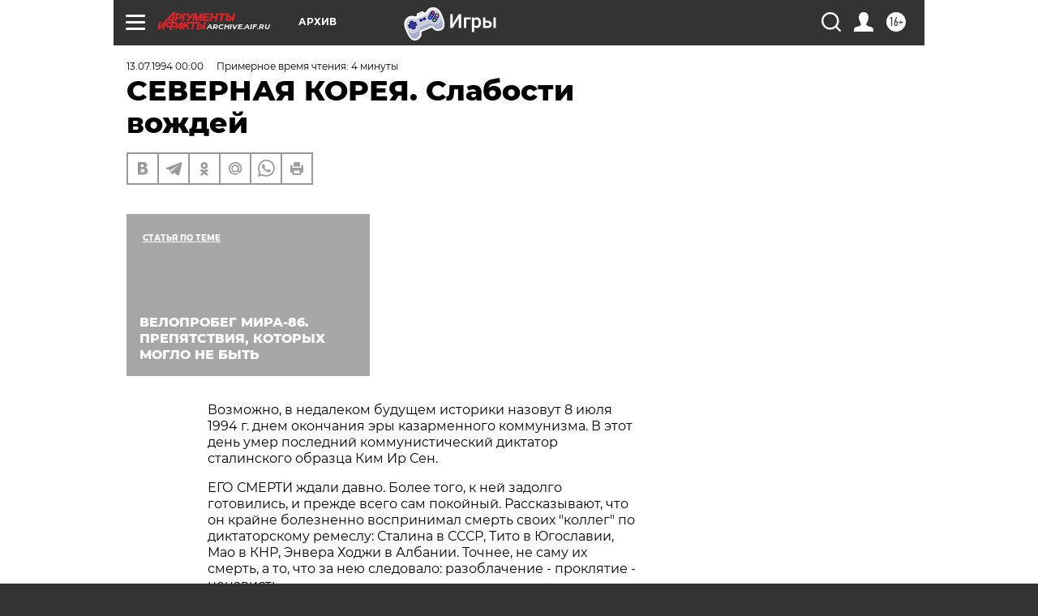

--- FILE ---
content_type: text/html; charset=UTF-8
request_url: https://archive.aif.ru/archive/1642743
body_size: 25592
content:
<!DOCTYPE html>
<!--[if IE 8]><html class="ie8"> <![endif]-->
<!--[if gt IE 8]><!--><html lang="ru"> <!--<![endif]-->
<head>
    <!-- created_at 28-01-2026 15:33:49 -->
    <script>
        window.isIndexPage = 0;
        window.isMobileBrowser = 0;
        window.disableSidebarCut = 1;
        window.bannerDebugMode = 0;
    </script>

                
                                    <meta http-equiv="Content-Type" content="text/html; charset=utf-8" >
<meta name="format-detection" content="telephone=no" >
<meta name="viewport" content="width=device-width, user-scalable=no, initial-scale=1.0, maximum-scale=1.0, minimum-scale=1.0" >
<meta http-equiv="X-UA-Compatible" content="IE=edge,chrome=1" >
<meta name="HandheldFriendly" content="true" >
<meta name="format-detection" content="telephone=no" >
<meta name="theme-color" content="#ffffff" >
<meta name="description" content="Возможно, в недалеком будущем историки назовут 8 июля 1994 г. днем окончания эры казарменного коммунизма. В этот день умер последний коммунистический диктатор сталинского образца Ким Ир Сен" >
<meta name="keywords" content="" >
<meta name="article:published_time" content="1994-07-13T00:00:00+0400" >
<meta property="og:title" content="СЕВЕРНАЯ КОРЕЯ. Слабости вождей" >
<meta property="og:description" content="Возможно, в недалеком будущем историки назовут 8 июля 1994 г. днем окончания эры казарменного коммунизма. В этот день умер последний коммунистический диктатор сталинского образца Ким Ир Сен" >
<meta property="og:type" content="article" >
<meta property="og:image" content="https://archive.aif.ru/img/regions_og_image/archive.jpg" >
<meta property="og:url" content="https://archive.aif.ru/archive/1642743" >
<meta property="og:site_name" content="AiF" >
<meta property="twitter:card" content="summary_large_image" >
<meta property="twitter:site" content="@aifonline" >
<meta property="twitter:title" content="СЕВЕРНАЯ КОРЕЯ. Слабости вождей" >
<meta property="twitter:description" content="Возможно, в недалеком будущем историки назовут 8 июля 1994 г. днем окончания эры казарменного коммунизма. В этот день умер последний коммунистический диктатор сталинского образца Ким Ир Сен" >
<meta property="twitter:creator" content="@aifonline" >
<meta property="twitter:domain" content="https://archive.aif.ru/archive/1642743" >
<meta name="facebook-domain-verification" content="jiqbwww7rrqnwzjkizob7wrpmgmwq3" >
        <title>СЕВЕРНАЯ КОРЕЯ. Слабости вождей | АиФ Архив</title>    <link rel="shortcut icon" type="image/x-icon" href="/favicon.ico" />
    <link rel="icon" type="image/svg+xml" href="/favicon.svg">
    
    <link rel="preload" href="/redesign2018/fonts/montserrat-v15-latin-ext_latin_cyrillic-ext_cyrillic-regular.woff2" as="font" type="font/woff2" crossorigin>
    <link rel="preload" href="/redesign2018/fonts/montserrat-v15-latin-ext_latin_cyrillic-ext_cyrillic-italic.woff2" as="font" type="font/woff2" crossorigin>
    <link rel="preload" href="/redesign2018/fonts/montserrat-v15-latin-ext_latin_cyrillic-ext_cyrillic-700.woff2" as="font" type="font/woff2" crossorigin>
    <link rel="preload" href="/redesign2018/fonts/montserrat-v15-latin-ext_latin_cyrillic-ext_cyrillic-700italic.woff2" as="font" type="font/woff2" crossorigin>
    <link rel="preload" href="/redesign2018/fonts/montserrat-v15-latin-ext_latin_cyrillic-ext_cyrillic-800.woff2" as="font" type="font/woff2" crossorigin>
    <link href="https://archive.aif.ru/amp/archive/1642743" rel="amphtml" >
<link href="https://archive.aif.ru/archive/1642743" rel="canonical" >
<link href="https://archive.aif.ru/redesign2018/css/style.css?cba" media="all" rel="stylesheet" type="text/css" >
<link href="https://archive.aif.ru/img/icon/apple_touch_icon_57x57.png?cba" rel="apple-touch-icon" sizes="57x57" >
<link href="https://archive.aif.ru/img/icon/apple_touch_icon_114x114.png?cba" rel="apple-touch-icon" sizes="114x114" >
<link href="https://archive.aif.ru/img/icon/apple_touch_icon_72x72.png?cba" rel="apple-touch-icon" sizes="72x72" >
<link href="https://archive.aif.ru/img/icon/apple_touch_icon_144x144.png?cba" rel="apple-touch-icon" sizes="144x144" >
<link href="https://archive.aif.ru/img/icon/apple-touch-icon.png?cba" rel="apple-touch-icon" sizes="180x180" >
<link href="https://archive.aif.ru/img/icon/favicon-32x32.png?cba" rel="icon" type="image/png" sizes="32x32" >
<link href="https://archive.aif.ru/img/icon/favicon-16x16.png?cba" rel="icon" type="image/png" sizes="16x16" >
<link href="https://archive.aif.ru/img/manifest.json?cba" rel="manifest" >
<link href="https://archive.aif.ru/img/safari-pinned-tab.svg?cba" rel="mask-icon" color="#d55b5b" >
<link href="https://ads.betweendigital.com" rel="preconnect" crossorigin="" >
        <script type="text/javascript">
    //<!--
    var isRedesignPage = true;    //-->
</script>
<script type="text/javascript" src="https://archive.aif.ru/js/output/jquery.min.js?cba"></script>
<script type="text/javascript" src="https://archive.aif.ru/js/output/header_scripts.js?cba"></script>
<script type="text/javascript">
    //<!--
    var _sf_startpt=(new Date()).getTime()    //-->
</script>
<script type="application/ld+json">
    {"@context":"https:\/\/schema.org","@type":"BreadcrumbList","itemListElement":[{"@type":"ListItem","position":1,"name":"\u0410\u0440\u0433\u0443\u043c\u0435\u043d\u0442\u044b \u0438 \u0424\u0430\u043a\u0442\u044b","item":"https:\/\/archive.aif.ru\/"},{"@type":"ListItem","position":2,"name":"\u0410\u0440\u0445\u0438\u0432","item":"https:\/\/archive.aif.ru\/archive"},{"@type":"ListItem","position":3,"name":"\u0421\u0415\u0412\u0415\u0420\u041d\u0410\u042f \u041a\u041e\u0420\u0415\u042f. \u0421\u043b\u0430\u0431\u043e\u0441\u0442\u0438 \u0432\u043e\u0436\u0434\u0435\u0439","item":"https:\/\/archive.aif.ru\/archive\/1642743"}]}</script>
<script type="application/ld+json">
    {"@context":"https:\/\/schema.org","@type":"Article","mainEntityOfPage":{"@type":"WebPage","@id":"https:\/\/archive.aif.ru\/archive\/1642743"},"headline":"\u0421\u0415\u0412\u0415\u0420\u041d\u0410\u042f \u041a\u041e\u0420\u0415\u042f. \u0421\u043b\u0430\u0431\u043e\u0441\u0442\u0438 \u0432\u043e\u0436\u0434\u0435\u0439","articleBody":"\r\n\r\n\u0412\u043e\u0437\u043c\u043e\u0436\u043d\u043e, \u0432 \u043d\u0435\u0434\u0430\u043b\u0435\u043a\u043e\u043c \u0431\u0443\u0434\u0443\u0449\u0435\u043c \u0438\u0441\u0442\u043e\u0440\u0438\u043a\u0438 \u043d\u0430\u0437\u043e\u0432\u0443\u0442 8 \u0438\u044e\u043b\u044f 1994 \u0433. \u0434\u043d\u0435\u043c \u043e\u043a\u043e\u043d\u0447\u0430\u043d\u0438\u044f \u044d\u0440\u044b \u043a\u0430\u0437\u0430\u0440\u043c\u0435\u043d\u043d\u043e\u0433\u043e \u043a\u043e\u043c\u043c\u0443\u043d\u0438\u0437\u043c\u0430. \u0412 \u044d\u0442\u043e\u0442 \u0434\u0435\u043d\u044c \u0443\u043c\u0435\u0440 \u043f\u043e\u0441\u043b\u0435\u0434\u043d\u0438\u0439 \u043a\u043e\u043c\u043c\u0443\u043d\u0438\u0441\u0442\u0438\u0447\u0435\u0441\u043a\u0438\u0439 \u0434\u0438\u043a\u0442\u0430\u0442\u043e\u0440 \u0441\u0442\u0430\u043b\u0438\u043d\u0441\u043a\u043e\u0433\u043e \u043e\u0431\u0440\u0430\u0437\u0446\u0430 \u041a\u0438\u043c \u0418\u0440 \u0421\u0435\u043d. \r\n\r\n\r\n\u0415\u0413\u041e \u0421\u041c\u0415\u0420\u0422\u0418 \u0436\u0434\u0430\u043b\u0438 \u0434\u0430\u0432\u043d\u043e. \u0411\u043e\u043b\u0435\u0435 \u0442\u043e\u0433\u043e, \u043a \u043d\u0435\u0439 \u0437\u0430\u0434\u043e\u043b\u0433\u043e \u0433\u043e\u0442\u043e\u0432\u0438\u043b\u0438\u0441\u044c, \u0438 \u043f\u0440\u0435\u0436\u0434\u0435 \u0432\u0441\u0435\u0433\u043e \u0441\u0430\u043c \u043f\u043e\u043a\u043e\u0439\u043d\u044b\u0439. \u0420\u0430\u0441\u0441\u043a\u0430\u0437\u044b\u0432\u0430\u044e\u0442, \u0447\u0442\u043e \u043e\u043d \u043a\u0440\u0430\u0439\u043d\u0435 \u0431\u043e\u043b\u0435\u0437\u043d\u0435\u043d\u043d\u043e \u0432\u043e\u0441\u043f\u0440\u0438\u043d\u0438\u043c\u0430\u043b \u0441\u043c\u0435\u0440\u0442\u044c \u0441\u0432\u043e\u0438\u0445 \"\u043a\u043e\u043b\u043b\u0435\u0433\" \u043f\u043e \u0434\u0438\u043a\u0442\u0430\u0442\u043e\u0440\u0441\u043a\u043e\u043c\u0443 \u0440\u0435\u043c\u0435\u0441\u043b\u0443: \u0421\u0442\u0430\u043b\u0438\u043d\u0430 \u0432 \u0421\u0421\u0421\u0420, \u0422\u0438\u0442\u043e \u0432 \u042e\u0433\u043e\u0441\u043b\u0430\u0432\u0438\u0438, \u041c\u0430\u043e \u0432 \u041a\u041d\u0420, \u042d\u043d\u0432\u0435\u0440\u0430 \u0425\u043e\u0434\u0436\u0438 \u0432 \u0410\u043b\u0431\u0430\u043d\u0438\u0438. \u0422\u043e\u0447\u043d\u0435\u0435, \u043d\u0435 \u0441\u0430\u043c\u0443 \u0438\u0445 \u0441\u043c\u0435\u0440\u0442\u044c, \u0430 \u0442\u043e, \u0447\u0442\u043e \u0437\u0430 \u043d\u0435\u044e \u0441\u043b\u0435\u0434\u043e\u0432\u0430\u043b\u043e: \u0440\u0430\u0437\u043e\u0431\u043b\u0430\u0447\u0435\u043d\u0438\u0435 - \u043f\u0440\u043e\u043a\u043b\u044f\u0442\u0438\u0435 - \u043d\u0435\u043d\u0430\u0432\u0438\u0441\u0442\u044c. \r\n\r\n\r\n\u041d\u0430 \u043f\u0440\u043e\u0442\u044f\u0436\u0435\u043d\u0438\u0438 \u0432\u0441\u0435\u0439 \u0438\u0441\u0442\u043e\u0440\u0438\u0438 \u043d\u0438 \u043e\u0434\u0438\u043d \u0434\u0438\u043a\u0442\u0430\u0442\u043e\u0440, \u043d\u0435\u0437\u0430\u043a\u043e\u043d\u043d\u044b\u043c \u043e\u0431\u0440\u0430\u0437\u043e\u043c \u043d\u0430\u0441\u0438\u043b\u044c\u0441\u0442\u0432\u0435\u043d\u043d\u043e \u0437\u0430\u0445\u0432\u0430\u0442\u0438\u0432\u0448\u0438\u0439 \u0432\u043b\u0430\u0441\u0442\u044c, \u043d\u0435 \u0441\u0443\u043c\u0435\u043b \u043f\u0435\u0440\u0435\u0434\u0430\u0442\u044c \u0435\u0435 \u043f\u043e \u043d\u0430\u0441\u043b\u0435\u0434\u0441\u0442\u0432\u0443 - \u043a \u0442\u0430\u043a\u043e\u043c\u0443 \u043d\u0435\u0443\u0442\u0435\u0448\u0438\u0442\u0435\u043b\u044c\u043d\u043e\u043c\u0443 \u0434\u043b\u044f \u0434\u0438\u043a\u0442\u0430\u0442\u043e\u0440\u043e\u0432 \u0438 \u0440\u0430\u0434\u043e\u0441\u0442\u043d\u043e\u043c\u0443 \u0434\u043b\u044f \u043d\u0430\u0440\u043e\u0434\u043e\u0432 \u0432\u044b\u0432\u043e\u0434\u0443 \u0443\u0436\u0435 \u0434\u0430\u0432\u043d\u043e \u043f\u0440\u0438\u0448\u043b\u0438 \u0438\u0441\u0442\u043e\u0440\u0438\u043a\u0438. \u042d\u0442\u043e\u0433\u043e \u043d\u0435 \u0441\u043c\u043e\u0433\u043b\u0438 \u0441\u0434\u0435\u043b\u0430\u0442\u044c \u043d\u0438 \u0426\u0435\u0437\u0430\u0440\u044c, \u043d\u0438 \u041d\u0430\u043f\u043e\u043b\u0435\u043e\u043d, \u043d\u0438 \u0413\u0438\u0442\u043b\u0435\u0440, \u043d\u0438 \u0411\u0440\u0435\u0436\u043d\u0435\u0432. \u0423\u0434\u0430\u0441\u0442\u0441\u044f \u043b\u0438 \u0443\u0434\u0435\u0440\u0436\u0430\u0442\u044c \u0432 \u0441\u0432\u043e\u0438\u0445 \u0440\u0443\u043a\u0430\u0445 \u0432\u043b\u0430\u0441\u0442\u044c \u041a\u0438\u043c \u0427\u0435\u043d \u0418\u0440\u0443? \r\n\r\n\r\n\u0412 \u0421\u0415\u0412\u0415\u0420\u041d\u041e\u0419 \u041a\u043e\u0440\u0435\u0435 \u043e\u0447\u0435\u043d\u044c \u0432\u043d\u0438\u043c\u0430\u0442\u0435\u043b\u044c\u043d\u043e \u0438\u0437\u0443\u0447\u0430\u043b\u0438 \u043e\u043f\u044b\u0442 \u0434\u0438\u043a\u0442\u0430\u0442\u043e\u0440\u0441\u043a\u0438\u0445 \u0440\u0435\u0436\u0438\u043c\u043e\u0432 \u043f\u043e\u0441\u043b\u0435 \u0444\u0438\u0437\u0438\u0447\u0435\u0441\u043a\u043e\u0439 \u0441\u043c\u0435\u0440\u0442\u0438 \u0434\u0438\u043a\u0442\u0430\u0442\u043e\u0440\u043e\u0432. \u0412 \u043d\u0430\u0443\u0447\u043d\u043e\u0439 \u043b\u0438\u0442\u0435\u0440\u0430\u0442\u0443\u0440\u0435 \u043a\u043e\u0440\u0435\u0439\u0446\u0435\u0432, \u0435\u0441\u043b\u0438 \u0435\u0435 \u043c\u043e\u0436\u043d\u043e \u0442\u0430\u043a \u043d\u0430\u0437\u0432\u0430\u0442\u044c, \u043c\u043d\u043e\u0433\u043e \u0440\u0430\u0437 \u043f\u0438\u0441\u0430\u043b\u043e\u0441\u044c \u043e \u0442\u043e\u043c, \u0447\u0442\u043e \u041a\u041d\u0414\u0420 \u043d\u0438\u043a\u043e\u0433\u0434\u0430 \u043d\u0435 \u043f\u043e\u0432\u0442\u043e\u0440\u0438\u0442 \u043e\u0448\u0438\u0431\u043e\u043a \u0438\u043d\u043e\u0441\u0442\u0440\u0430\u043d\u043d\u044b\u0445 \u0431\u0440\u0430\u0442\u044c\u0435\u0432 \u043f\u043e \u043a\u043b\u0430\u0441\u0441\u0443, \u043f\u043e\u0442\u043e\u043c\u0443 \u0447\u0442\u043e \u043f\u0440\u043e\u0431\u043b\u0435\u043c\u0430 \u043d\u0430\u0441\u043b\u0435\u0434\u0441\u0442\u0432\u0435\u043d\u043d\u043e\u0441\u0442\u0438 \u0432 \u041a\u043e\u0440\u0435\u0435 \u0431\u043b\u0435\u0441\u0442\u044f\u0449\u0435 \u0440\u0430\u0437\u0440\u0435\u0448\u0435\u043d\u0430 - \u0432\u043b\u0430\u0441\u0442\u044c \u043e\u0442 \u0433\u0435\u043d\u0438\u0430\u043b\u044c\u043d\u043e\u0433\u043e \u043e\u0442\u0446\u0430 \u043f\u043b\u0430\u0432\u043d\u043e \u043f\u0435\u0440\u0435\u0439\u0434\u0435\u0442 \u043a \u043d\u0435 \u043c\u0435\u043d\u0435\u0435 \u0433\u0435\u043d\u0438\u0430\u043b\u044c\u043d\u043e\u043c\u0443 \u0441\u044b\u043d\u0443. \r\n\r\n\r\n\u0418\u0437 \u0432\u0441\u0435\u0445 \u043d\u0430\u0448\u0438\u0445 \"\u0441\u043e\u043a\u0430\u043c\u0435\u0440\u043d\u0438\u043a\u043e\u0432\" \u043d\u043e \u0441\u043e\u0446\u0438\u0430\u043b\u0438\u0441\u0442\u0438\u0447\u0435\u0441\u043a\u043e\u043c\u0443 \u043b\u0430\u0433\u0435\u0440\u044e \u0421\u0435\u0432\u0435\u0440\u043d\u0430\u044f \u041a\u043e\u0440\u0435\u044f \u0431\u044b\u043b\u0430 \u0438 \u043e\u0441\u0442\u0430\u0435\u0442\u0441\u044f \u043d\u0430\u0438\u0431\u043e\u043b\u0435\u0435 \u0437\u0430\u043c\u043a\u043d\u0443\u0442\u043e\u0439. \u0412\u043e\u0442 \u0443\u0436\u0435 \u043c\u043d\u043e\u0433\u043e \u043b\u0435\u0442 \u043d\u0438\u043a\u0442\u043e \u0442\u043e\u043b\u043a\u043e\u043c \u043d\u0435 \u0437\u043d\u0430\u0435\u0442, \u0447\u0442\u043e \u0436\u0435 \u0442\u0430\u043c \u0432\u0441\u0435-\u0442\u0430\u043a\u0438 \u043f\u0440\u043e\u0438\u0441\u0445\u043e\u0434\u0438\u0442. \u041e\u0442\u0441\u044e\u0434\u0430 - \u043f\u043e\u0440\u043e\u0436\u0434\u0435\u043d\u0438\u0435 \u043c\u0430\u0441\u0441\u044b \u0441\u043b\u0443\u0445\u043e\u0432 \u0438 \u0434\u043e\u043c\u044b\u0441\u043b\u043e\u0432. \u041f\u0440\u043e\u0441\u0442\u043e\u0439 \u043f\u0440\u0438\u043c\u0435\u0440: \u0437\u0430 \u043f\u043e\u0441\u043b\u0435\u0434\u043d\u0438\u0435 3 - 4 \u0433\u043e\u0434\u0430 \u041a\u0438\u043c \u0418\u0440 \u0421\u0435\u043d\u0430 \"\u0445\u043e\u0440\u043e\u0448\u043e \u0438\u043d\u0444\u043e\u0440\u043c\u0438\u0440\u043e\u0432\u0430\u043d\u043d\u044b\u0435 \u0438\u0441\u0442\u043e\u0447\u043d\u0438\u043a\u0438\" \u0432 \u044f\u043f\u043e\u043d\u0441\u043a\u043e\u0439 \u0438 \u0437\u0430\u043f\u0430\u0434\u043d\u043e\u0439 \u043f\u0435\u0447\u0430\u0442\u0438 \u0445\u043e\u0440\u043e\u043d\u0438\u043b\u0438 \u043d\u0435 \u043c\u0435\u043d\u0435\u0435 5 \u0440\u0430\u0437. \r\n\r\n\r\n\u041f\u0440\u0438\u0445\u043e\u0434 \u043a \u0432\u043b\u0430\u0441\u0442\u0438 \u041a\u0438\u043c \u0427\u0435\u043d \u0418\u0440\u0430 \u043c\u043e\u0436\u0435\u0442 \u043e\u043a\u0430\u0437\u0430\u0442\u044c\u0441\u044f \u043d\u0435\u043f\u0440\u043e\u0441\u0442\u044b\u043c \u0438\u0437-\u0437\u0430 \u043e\u043f\u043f\u043e\u0437\u0438\u0446\u0438\u0438 \u0441\u043e \u0441\u0442\u043e\u0440\u043e\u043d\u044b \u0432\u043b\u0438\u044f\u0442\u0435\u043b\u044c\u043d\u043e\u0439 \u0433\u0440\u0443\u043f\u043f\u044b \"\u0410\u0440\u043c\u0435\u0439\u0441\u043a\u0438\u0445 \u0432\u0435\u0442\u0435\u0440\u0430\u043d\u043e\u0432\" \u0438 \u043e\u043a\u0440\u0443\u0436\u0435\u043d\u0438\u044f \u0432\u0442\u043e\u0440\u043e\u0439 \u0436\u0435\u043d\u044b \u041a\u0438\u043c \u0418\u0440 \u0421\u0435\u043d\u0430 - \u041a\u0438\u043c \u0421\u043e\u043d \u042d, \u043c\u0430\u0442\u0435\u0440\u0438 \u0447\u0435\u0442\u044b\u0440\u0435\u0445 \u0441\u044b\u043d\u043e\u0432\u0435\u0439 \u043f\u043e\u043a\u043e\u0439\u043d\u043e\u0433\u043e \u0433\u043b\u0430\u0432\u044b \u0421\u0435\u0432\u0435\u0440\u043d\u043e\u0439 \u041a\u043e\u0440\u0435\u0438. \u041f\u043e\u043f\u044b\u0442\u043a\u0438 \u041a\u0438\u043c \u0421\u043e\u043d \u042d \u0434\u043e\u0431\u0438\u0442\u044c\u0441\u044f \u043f\u0440\u0438 \u0436\u0438\u0437\u043d\u0438 \u041a\u0438\u043c \u0418\u0440 \u0421\u0435\u043d\u0430 \u043f\u0440\u043e\u0434\u0432\u0438\u0436\u0435\u043d\u0438\u044f \u043a \u0432\u043b\u0430\u0441\u0442\u0438 \u0441\u0432\u043e\u0438\u0445 \u0434\u0432\u0443\u0445 \u0441\u0442\u0430\u0440\u0448\u0438\u0445 \u0441\u044b\u043d\u043e\u0432\u0435\u0439 \u043f\u043e\u043b\u0443\u0447\u0438\u043b\u0438 \u043e\u0442\u043f\u043e\u0440 \u0441\u043e \u0441\u0442\u043e\u0440\u043e\u043d\u044b \u0438\u0445 \u0441\u0432\u043e\u0434\u043d\u043e\u0433\u043e \u0431\u0440\u0430\u0442\u0430 \u041a\u0438\u043c \u0427\u0435\u043d \u0418\u0440\u0430, \u043f\u043e\u0437\u0438\u0446\u0438\u0438 \u043a\u043e\u0442\u043e\u0440\u043e\u0433\u043e, \u043e\u0434\u043d\u0430\u043a\u043e, \u0432 \u0440\u0435\u0437\u0443\u043b\u044c\u0442\u0430\u0442\u0435 \u0434\u0438\u043d\u0430\u0441\u0442\u0438\u0439\u043d\u043e\u0439 \u0431\u043e\u0440\u044c\u0431\u044b \u043e\u043a\u0430\u0437\u0430\u043b\u0438\u0441\u044c \u043e\u0441\u043b\u0430\u0431\u043b\u0435\u043d\u044b. \r\n\r\n\r\n\u0418\u0421\u0422\u041e\u0420\u0418\u0427\u0415\u0421\u041a\u0418 \u041a\u043e\u0440\u0435\u044f, \u043a\u0430\u043a \u0421\u0435\u0432\u0435\u0440\u043d\u0430\u044f, \u0442\u0430\u043a \u0438 \u042e\u0436\u043d\u0430\u044f, \u0432\u0441\u0435\u0433\u0434\u0430 \u0431\u044b\u043b\u0430 \u043e\u0447\u0435\u043d\u044c \u0431\u0435\u0434\u043d\u043e\u0439 \u0441\u0442\u0440\u0430\u043d\u043e\u0439. \u041e\u0441\u043e\u0431\u0435\u043d\u043d\u043e \u041a\u041d\u0414\u0420. \u0422\u0430\u043c \u043c\u0430\u043b\u043e \u043f\u0430\u0445\u043e\u0442\u043d\u043e\u0439 \u0437\u0435\u043c\u043b\u0438, \u0432\u0441\u0435\u0433\u043e \u043e\u043a\u043e\u043b\u043e 2 \u043c\u043b\u043d. \u0433\u0430 \u043d\u0430 20 \u0441 \u043b\u0438\u0448\u043d\u0438\u043c \u043c\u0438\u043b\u043b\u0438\u043e\u043d\u043e\u0432 \u043d\u0430\u0441\u0435\u043b\u0435\u043d\u0438\u044f, \u043f\u043e\u0447\u0442\u0438 \u043d\u0435\u0442 \u043f\u043e\u043b\u0435\u0437\u043d\u044b\u0445 \u0438\u0441\u043a\u043e\u043f\u0430\u0435\u043c\u044b\u0445. \r\n\r\n\r\n\u041d\u043e \u042e\u0436\u043d\u0430\u044f \u041a\u043e\u0440\u0435\u044f, \u043e\u0442\u043a\u0440\u044b\u0442\u0430\u044f \u0432\u0441\u0435\u043c\u0443 \u043c\u0438\u0440\u0443, \u043f\u043e\u043b\u0443\u0447\u0430\u043b\u0430 \u0441 50-\u0445 \u0433\u0433. \u0431\u0435\u0448\u0435\u043d\u044b\u0435 \u043a\u0440\u0435\u0434\u0438\u0442\u044b \u043e\u0442 \u0421\u0428\u0410, \u0430 \u0437\u0430\u0442\u0435\u043c \u0438 \u042f\u043f\u043e\u043d\u0438\u0438, \u0438 \u0417\u0430\u043f\u0430\u0434\u043d\u043e\u0439 \u0415\u0432\u0440\u043e\u043f\u044b, \u0447\u0442\u043e \u0432 \u0441\u043e\u0447\u0435\u0442\u0430\u043d\u0438\u0438 \u0441 \u0440\u044b\u043d\u043e\u0447\u043d\u043e\u0439 \u044d\u043a\u043e\u043d\u043e\u043c\u0438\u043a\u043e\u0439 \u0434\u0430\u043b\u043e \u0441\u0442\u0440\u0430\u043d\u0435 \u043a\u043e\u043b\u043e\u0441\u0441\u0430\u043b\u044c\u043d\u043e\u0435 \u043f\u0440\u043e\u0446\u0432\u0435\u0442\u0430\u043d\u0438\u0435. \u0421\u0435\u0432\u0435\u0440\u043d\u0430\u044f \u0436\u0435 \u041a\u043e\u0440\u0435\u044f \u043f\u043e\u043b\u0443\u0447\u0430\u043b\u0430 \u043e\u0442 \u0421\u0421\u0421\u0420 \u043d\u0435 \u0442\u043e\u043b\u044c\u043a\u043e \u043e\u0440\u0443\u0436\u0438\u0435, \u043d\u043e \u0442\u0430\u043a\u0436\u0435 \u043d\u0435\u0444\u0442\u044c, \u0443\u0433\u043e\u043b\u044c, \u043b\u0435\u0441. \u0412\u0441\u0435 \u044d\u0442\u043e \u043f\u043e\u0437\u0432\u043e\u043b\u044f\u043b\u043e \u041a\u041d\u0414\u0420 \u043a\u0430\u043a-\u0442\u043e \u0434\u0435\u0440\u0436\u0430\u0442\u044c\u0441\u044f \u043d\u0430 \u043f\u043b\u0430\u0432\u0443. \u0422\u0435\u043f\u0435\u0440\u044c \u0436\u0435 \"\u043b\u0430\u0444\u0430\" \u043a\u043e\u043d\u0447\u0438\u043b\u0430\u0441\u044c. \u041f\u043e\u0447\u0442\u0438 \u043d\u0435 \u0438\u043c\u0435\u044f \u0442\u043e\u0432\u0430\u0440\u043e\u0432 \u043d\u0430 \u044d\u043a\u0441\u043f\u043e\u0440\u0442, \u041a\u043e\u0440\u0435\u0435 \u043d\u0435 \u043d\u0430 \u0447\u0442\u043e \u0437\u0430\u043a\u0443\u043f\u0430\u0442\u044c \u044d\u043d\u0435\u0440\u0433\u043e\u043d\u043e\u0441\u0438\u0442\u0435\u043b\u0438 \u0438 \u043f\u0440\u043e\u0434\u043e\u0432\u043e\u043b\u044c\u0441\u0442\u0432\u0438\u0435. \u0412 \u0440\u0435\u0437\u0443\u043b\u044c\u0442\u0430\u0442\u0435 \u043d\u0430\u0441\u0435\u043b\u0435\u043d\u0438\u0435 \u0436\u0438\u0432\u0435\u0442 \u0432\u043f\u0440\u043e\u0433\u043e\u043b\u043e\u0434\u044c, \u044d\u043b\u0435\u043a\u0442\u0440\u0438\u0447\u0435\u0441\u0442\u0432\u043e \u0434\u0430\u044e\u0442 \u043d\u0430 2 - 3 \u0447\u0430\u0441\u0430 \u0432 \u0441\u0443\u0442\u043a\u0438, \u0433\u0430\u0437 \u0442\u043e\u0436\u0435. \r\n\r\n\r\n\u0427\u0442\u043e \u0437\u0430 \u0447\u0435\u043b\u043e\u0432\u0435\u043a - \u0442\u043e\u0432\u0430\u0440\u0438\u0449 \u041a\u0438\u043c \u0427\u0435\u043d \u0418\u0440? \"\u041b\u044e\u0431\u0438\u043c\u044b\u0439 \u0432\u043e\u0436\u0434\u044c\" \u0441\u0435\u0432\u0435\u0440\u043e\u043a\u043e\u0440\u0435\u0439\u0446\u0435\u0432 \u0434\u0430\u043b\u0435\u043a \u043e\u0442 \u043a\u043e\u043c\u043c\u0443\u043d\u0438\u0441\u0442\u0438\u0447\u0435\u0441\u043a\u043e\u0433\u043e \u0430\u0441\u043a\u0435\u0442\u0438\u0437\u043c\u0430. \u041a\u0430\u043a \u0438 \u043f\u043e\u043b\u043e\u0436\u0435\u043d\u043e \u0441\u044b\u043d\u0443 \u0431\u043e\u043b\u044c\u0448\u043e\u0433\u043e \u043d\u0430\u0447\u0430\u043b\u044c\u043d\u0438\u043a\u0430, \u043e\u043d \u043b\u044e\u0431\u0438\u0442 \u0441\u043c\u043e\u0442\u0440\u0435\u0442\u044c \"\u0431\u0443\u0440\u0436\u0443\u0430\u0437\u043d\u044b\u0435\" \u0444\u0438\u043b\u044c\u043c\u044b. \u0418\u0445 \u0443 \u043d\u0435\u0433\u043e \u043e\u043a\u043e\u043b\u043e 20 \u0442\u044b\u0441. \u0448\u0442\u0443\u043a, \u0438 \u043e\u043d \u0441\u0443\u0434\u0438\u0442 \u043f\u043e \u043d\u0438\u043c \u043e \u0432\u043d\u0435\u0448\u043d\u0435\u043c \u043c\u0438\u0440\u0435, \u043f\u043e\u0442\u043e\u043c\u0443 \u0447\u0442\u043e \u0437\u0430 \u0433\u0440\u0430\u043d\u0438\u0446\u0435\u0439 \u0431\u044b\u043b \u0432\u0441\u0435\u0433\u043e \u0434\u0432\u0430\u0436\u0434\u044b. \u041d\u043e \u044d\u0442\u043e \u0432\u0441\u0435 \u0438\u0437 \u0440\u0430\u0437\u0440\u044f\u0434\u0430 \u043d\u0435\u0434\u043e\u0441\u0442\u043e\u0432\u0435\u0440\u043d\u044b\u0445 \u0441\u043b\u0443\u0445\u043e\u0432. \r\n\r\n\r\n\u0410 \u0432\u043e\u0442 \u0447\u0442\u043e \u0442\u043e\u0447\u043d\u043e \u0438\u0437\u0432\u0435\u0441\u0442\u043d\u043e, \u0442\u0430\u043a \u044d\u0442\u043e \u0442\u043e, \u0447\u0442\u043e \u041a\u0438\u043c \u0427\u0435\u043d \u0418\u0440\u0443 \u043e\u0447\u0435\u043d\u044c \u043d\u0440\u0430\u0432\u0438\u0442\u0441\u044f \u0438\u0441\u043a\u0443\u0441\u0441\u0442\u0432\u043e \u0410\u043b\u043b\u044b \u041f\u0443\u0433\u0430\u0447\u0435\u0432\u043e\u0439. \u0418\u043c\u0435\u043d\u043d\u043e \u043f\u043e \u0435\u0433\u043e \u0438\u043d\u0438\u0446\u0438\u0430\u0442\u0438\u0432\u0435 \u043e\u043d\u0430 \u0431\u044b\u043b\u0430 \u043f\u0440\u0438\u0433\u043b\u0430\u0448\u0435\u043d\u0430 \u0432 \u041a\u041d\u0414\u0420. \u0418 \u0438\u043c\u0435\u043d\u043d\u043e \u0442\u0430\u043c \u0431\u044b\u043b \u0441\u0434\u0435\u043b\u0430\u043d \u0435\u0435 \u043f\u0435\u0440\u0432\u044b\u0439 \u043b\u0430\u0437\u0435\u0440\u043d\u044b\u0439 \u043a\u043e\u043c\u043f\u0430\u043a\u0442-\u0434\u0438\u0441\u043a. \u041e\u043d \u043e\u0447\u0435\u043d\u044c \u043b\u044e\u0431\u0438\u0442 \u0444\u0438\u043b\u044c\u043c \u043e \u043d\u0435\u0439 - \"\u0416\u0435\u043d\u0449\u0438\u043d\u0430, \u043a\u043e\u0442\u043e\u0440\u0430\u044f \u043f\u043e\u0435\u0442\". \u0421 \"\u043f\u043e\u0434\u0430\u0447\u0438\" \u043c\u043b\u0430\u0434\u0448\u0435\u0433\u043e \u041a\u0438\u043c\u0430 \u044d\u0442\u043e\u0442 \u0444\u0438\u043b\u044c\u043c \u043d\u0435\u0441\u043a\u043e\u043b\u044c\u043a\u043e \u0440\u0430\u0437 \u043a\u0440\u0443\u0442\u0438\u043b\u0438 \u043f\u043e \u043f\u0445\u0435\u043d\u044c\u044f\u043d\u0441\u043a\u043e\u043c\u0443 \u0422\u0412. \u041a\u043e\u0433\u0434\u0430 \u0410\u043b\u043b\u0430 \u0411\u043e\u0440\u0438\u0441\u043e\u0432\u043d\u0430 \u043f\u0440\u0438\u0435\u0437\u0436\u0430\u043b\u0430 \u0432 \u041a\u041d\u0414\u0420, \u0432 \u0435\u0435 \u0447\u0435\u0441\u0442\u044c \u0443\u0441\u0442\u0440\u0430\u0438\u0432\u0430\u043b\u0438 \u043f\u044b\u0448\u043d\u044b\u0435 \u043f\u0440\u0438\u0435\u043c\u044b, \u043d\u0430 \u043a\u043e\u0442\u043e\u0440\u044b\u0445 \u043f\u0440\u0438\u0441\u0443\u0442\u0441\u0442\u0432\u043e\u0432\u0430\u043b \u0438 \u0441\u0430\u043c \u0442\u043e\u0432\u0430\u0440\u0438\u0449 \u041a\u0438\u043c \u0427\u0435\u043d \u0418\u0440, \u0432\u043e\u043e\u0431\u0449\u0435-\u0442\u043e, \u043a\u0430\u043a \u0433\u043e\u0432\u043e\u0440\u044f\u0442, \u043e\u0442\u043b\u0438\u0447\u0430\u044e\u0449\u0438\u0439\u0441\u044f \u0431\u043e\u043b\u044c\u0448\u043e\u0439 \u0437\u0430\u0441\u0442\u0435\u043d\u0447\u0438\u0432\u043e\u0441\u0442\u044c\u044e.\r\n\u0421\u043c\u043e\u0442\u0440\u0438\u0442\u0435 \u0442\u0430\u043a\u0436\u0435:\r\n\r\n    \u041b\u0418\u0426\u041e \"\u0421\u0412\u041e\u0411\u041e\u0414\u041d\u041e\u0413\u041e\" \u041c\u0418\u0420\u0410. \u041d\u0435\u043e\u0431\u044a\u0435\u043a\u0442\u0438\u0432\u043d\u043e\u0441\u0442\u044c \"\u043e\u0431\u044a\u0435\u043a\u0442\u0438\u0432\u043d\u043e\u0439\" \u043f\u0440\u0435\u0441\u0441\u044b&nbsp;&rarr;\r\n    \u0412\u0438\u0437\u0438\u0442 \u041a\u0438\u043c \u0427\u0435\u043d \u0418\u0440\u0430 - \u0443\u043d\u0438\u0436\u0435\u043d\u0438\u0435 \u0440\u043e\u0441\u0441\u0438\u044f\u043d&nbsp;&rarr;\r\n    \u041a\u041d\u0414\u0420 - \u0421\u0428\u0410: \u043e\u0441\u044c-\u0435\u043d\u043d\u0438\u0439 \u043c\u0430\u0440\u0430\u0444\u043e\u043d&nbsp;&rarr;\r\n ...","author":[{"@type":"Organization","name":"\u0410\u0440\u0433\u0443\u043c\u0435\u043d\u0442\u044b \u0438 \u0424\u0430\u043a\u0442\u044b","url":"https:\/\/aif.ru\/"}],"keywords":["\u0410\u0440\u0445\u0438\u0432"],"datePublished":"1994-07-13T00:00:00+04:00","dateModified":"2021-03-10T09:53:14+03:00","interactionStatistic":[{"@type":"InteractionCounter","interactionType":"http:\/\/schema.org\/CommentAction","userInteractionCount":0}]}</script>
<script type="text/javascript" src="https://yastatic.net/s3/passport-sdk/autofill/v1/sdk-suggest-with-polyfills-latest.js?cba"></script>
<script type="text/javascript">
    //<!--
    window.YandexAuthParams = {"oauthQueryParams":{"client_id":"b104434ccf5a4638bdfe8a9101264f3c","response_type":"code","redirect_uri":"https:\/\/aif.ru\/oauth\/yandex\/callback"},"tokenPageOrigin":"https:\/\/aif.ru"};    //-->
</script>
<script type="text/javascript">
    //<!--
    function AdFox_getWindowSize() {
    var winWidth,winHeight;
	if( typeof( window.innerWidth ) == 'number' ) {
		//Non-IE
		winWidth = window.innerWidth;
		winHeight = window.innerHeight;
	} else if( document.documentElement && ( document.documentElement.clientWidth || document.documentElement.clientHeight ) ) {
		//IE 6+ in 'standards compliant mode'
		winWidth = document.documentElement.clientWidth;
		winHeight = document.documentElement.clientHeight;
	} else if( document.body && ( document.body.clientWidth || document.body.clientHeight ) ) {
		//IE 4 compatible
		winWidth = document.body.clientWidth;
		winHeight = document.body.clientHeight;
	}
	return {"width":winWidth, "height":winHeight};
}//END function AdFox_getWindowSize

function AdFox_getElementPosition(elemId){
    var elem;
    
    if (document.getElementById) {
		elem = document.getElementById(elemId);
	}
	else if (document.layers) {
		elem = document.elemId;
	}
	else if (document.all) {
		elem = document.all.elemId;
	}
    var w = elem.offsetWidth;
    var h = elem.offsetHeight;	
    var l = 0;
    var t = 0;
	
    while (elem)
    {
        l += elem.offsetLeft;
        t += elem.offsetTop;
        elem = elem.offsetParent;
    }

    return {"left":l, "top":t, "width":w, "height":h};
} //END function AdFox_getElementPosition

function AdFox_getBodyScrollTop(){
	return self.pageYOffset || (document.documentElement && document.documentElement.scrollTop) || (document.body && document.body.scrollTop);
} //END function AdFox_getBodyScrollTop

function AdFox_getBodyScrollLeft(){
	return self.pageXOffset || (document.documentElement && document.documentElement.scrollLeft) || (document.body && document.body.scrollLeft);
}//END function AdFox_getBodyScrollLeft

function AdFox_Scroll(elemId,elemSrc){
   var winPos = AdFox_getWindowSize();
   var winWidth = winPos.width;
   var winHeight = winPos.height;
   var scrollY = AdFox_getBodyScrollTop();
   var scrollX =  AdFox_getBodyScrollLeft();
   var divId = 'AdFox_banner_'+elemId;
   var ltwhPos = AdFox_getElementPosition(divId);
   var lPos = ltwhPos.left;
   var tPos = ltwhPos.top;

   if(scrollY+winHeight+5 >= tPos && scrollX+winWidth+5 >= lPos){
      AdFox_getCodeScript(1,elemId,elemSrc);
	  }else{
	     setTimeout('AdFox_Scroll('+elemId+',"'+elemSrc+'");',100);
	  }
}//End function AdFox_Scroll    //-->
</script>
<script type="text/javascript">
    //<!--
    function AdFox_SetLayerVis(spritename,state){
   document.getElementById(spritename).style.visibility=state;
}

function AdFox_Open(AF_id){
   AdFox_SetLayerVis('AdFox_DivBaseFlash_'+AF_id, "hidden");
   AdFox_SetLayerVis('AdFox_DivOverFlash_'+AF_id, "visible");
}

function AdFox_Close(AF_id){
   AdFox_SetLayerVis('AdFox_DivOverFlash_'+AF_id, "hidden");
   AdFox_SetLayerVis('AdFox_DivBaseFlash_'+AF_id, "visible");
}

function AdFox_getCodeScript(AF_n,AF_id,AF_src){
   var AF_doc;
   if(AF_n<10){
      try{
	     if(document.all && !window.opera){
		    AF_doc = window.frames['AdFox_iframe_'+AF_id].document;
			}else if(document.getElementById){
			         AF_doc = document.getElementById('AdFox_iframe_'+AF_id).contentDocument;
					 }
		 }catch(e){}
    if(AF_doc){
	   AF_doc.write('<scr'+'ipt type="text/javascript" src="'+AF_src+'"><\/scr'+'ipt>');
	   }else{
	      setTimeout('AdFox_getCodeScript('+(++AF_n)+','+AF_id+',"'+AF_src+'");', 100);
		  }
		  }
}

function adfoxSdvigContent(banID, flashWidth, flashHeight){
	var obj = document.getElementById('adfoxBanner'+banID).style;
	if (flashWidth == '100%') obj.width = flashWidth;
	    else obj.width = flashWidth + "px";
	if (flashHeight == '100%') obj.height = flashHeight;
	    else obj.height = flashHeight + "px";
}

function adfoxVisibilityFlash(banName, flashWidth, flashHeight){
    	var obj = document.getElementById(banName).style;
	if (flashWidth == '100%') obj.width = flashWidth;
	    else obj.width = flashWidth + "px";
	if (flashHeight == '100%') obj.height = flashHeight;
	    else obj.height = flashHeight + "px";
}

function adfoxStart(banID, FirShowFlNum, constVisFlashFir, sdvigContent, flash1Width, flash1Height, flash2Width, flash2Height){
	if (FirShowFlNum == 1) adfoxVisibilityFlash('adfoxFlash1'+banID, flash1Width, flash1Height);
	    else if (FirShowFlNum == 2) {
		    adfoxVisibilityFlash('adfoxFlash2'+banID, flash2Width, flash2Height);
	        if (constVisFlashFir == 'yes') adfoxVisibilityFlash('adfoxFlash1'+banID, flash1Width, flash1Height);
		    if (sdvigContent == 'yes') adfoxSdvigContent(banID, flash2Width, flash2Height);
		        else adfoxSdvigContent(banID, flash1Width, flash1Height);
	}
}

function adfoxOpen(banID, constVisFlashFir, sdvigContent, flash2Width, flash2Height){
	var aEventOpenClose = new Image();
	var obj = document.getElementById("aEventOpen"+banID);
	if (obj) aEventOpenClose.src =  obj.title+'&rand='+Math.random()*1000000+'&prb='+Math.random()*1000000;
	adfoxVisibilityFlash('adfoxFlash2'+banID, flash2Width, flash2Height);
	if (constVisFlashFir != 'yes') adfoxVisibilityFlash('adfoxFlash1'+banID, 1, 1);
	if (sdvigContent == 'yes') adfoxSdvigContent(banID, flash2Width, flash2Height);
}


function adfoxClose(banID, constVisFlashFir, sdvigContent, flash1Width, flash1Height){
	var aEventOpenClose = new Image();
	var obj = document.getElementById("aEventClose"+banID);
	if (obj) aEventOpenClose.src =  obj.title+'&rand='+Math.random()*1000000+'&prb='+Math.random()*1000000;
	adfoxVisibilityFlash('adfoxFlash2'+banID, 1, 1);
	if (constVisFlashFir != 'yes') adfoxVisibilityFlash('adfoxFlash1'+banID, flash1Width, flash1Height);
	if (sdvigContent == 'yes') adfoxSdvigContent(banID, flash1Width, flash1Height);
}    //-->
</script>
<script type="text/javascript" async="true" src="https://yandex.ru/ads/system/header-bidding.js?cba"></script>
<script type="text/javascript" src="https://ad.mail.ru/static/sync-loader.js?cba"></script>
<script type="text/javascript" async="true" src="https://cdn.skcrtxr.com/roxot-wrapper/js/roxot-manager.js?pid=42c21743-edce-4460-a03e-02dbaef8f162"></script>
<script type="text/javascript" src="https://cdn-rtb.sape.ru/js/uids.js?cba"></script>
<script type="text/javascript">
    //<!--
        var adfoxBiddersMap = {
    "betweenDigital": "816043",
 "mediasniper": "2218745",
    "myTarget": "810102",
 "buzzoola": "1096246",
 "adfox_roden-media": "3373170",
    "videonow": "2966090", 
 "adfox_adsmart": "1463295",
  "Gnezdo": "3123512",
    "roxot": "3196121",
 "astralab": "2486209",
  "getintent": "3186204",
 "sape": "2758269",
 "adwile": "2733112",
 "hybrid": "2809332"
};
var syncid = window.rb_sync.id;
	  var biddersCpmAdjustmentMap = {
      'adfox_adsmart': 0.6,
	  'Gnezdo': 0.8,
	  'adwile': 0.8
  };

if (window.innerWidth >= 1024) {
var adUnits = [{
        "code": "adfox_153825256063495017",
  "sizes": [[300, 600], [240,400]],
        "bids": [{
                "bidder": "betweenDigital",
                "params": {
                    "placementId": "3235886"
                }
            },{
                "bidder": "myTarget",
                "params": {
                    "placementId": "555209",
"sendTargetRef": "true",
"additional": {
"fpid": syncid
}			
                }
            },{
                "bidder": "hybrid",
                "params": {
                    "placementId": "6582bbf77bc72f59c8b22f65"
                }
            },{
                "bidder": "buzzoola",
                "params": {
                    "placementId": "1252803"
                }
            },{
                "bidder": "videonow",
                "params": {
                    "placementId": "8503533"
                }
            },{
                    "bidder": "adfox_adsmart",
                    "params": {
						p1: 'cqguf',
						p2: 'hhro'
					}
            },{
                    "bidder": "roxot",
                    "params": {
						placementId: '2027d57b-1cff-4693-9a3c-7fe57b3bcd1f',
						sendTargetRef: true
					}
            },{
                    "bidder": "mediasniper",
                    "params": {
						"placementId": "4417"
					}
            },{
                    "bidder": "Gnezdo",
                    "params": {
						"placementId": "354318"
					}
            },{
                    "bidder": "getintent",
                    "params": {
						"placementId": "215_V_aif.ru_D_Top_300x600"
					}
            },{
                    "bidder": "adfox_roden-media",
                    "params": {
						p1: "dilmj",
						p2: "emwl"
					}
            },{
                    "bidder": "astralab",
                    "params": {
						"placementId": "642ad3a28528b410c4990932"
					}
            }
        ]
    },{
        "code": "adfox_150719646019463024",
		"sizes": [[640,480], [640,360]],
        "bids": [{
                "bidder": "adfox_adsmart",
                    "params": {
						p1: 'cmqsb',
						p2: 'ul'
					}
            },{
                "bidder": "sape",
                "params": {
                    "placementId": "872427",
					additional: {
                       sapeFpUids: window.sapeRrbFpUids || []
                   }				
                }
            },{
                "bidder": "roxot",
                "params": {
                    placementId: '2b61dd56-9c9f-4c45-a5f5-98dd5234b8a1',
					sendTargetRef: true
                }
            },{
                "bidder": "getintent",
                "params": {
                    "placementId": "215_V_aif.ru_D_AfterArticle_640х480"
                }
            }
        ]
    },{
        "code": "adfox_149010055036832877",
		"sizes": [[970,250]],
		"bids": [{
                    "bidder": "adfox_roden-media",
                    "params": {
						p1: 'dilmi',
						p2: 'hfln'
					}
            },{
                    "bidder": "buzzoola",
                    "params": {
						"placementId": "1252804"
					}
            },{
                    "bidder": "getintent",
                    "params": {
						"placementId": "215_V_aif.ru_D_Billboard_970x250"
					}
            },{
                "bidder": "astralab",
                "params": {
                    "placementId": "67bf071f4e6965fa7b30fea3"
                }
            },{
                    "bidder": "hybrid",
                    "params": {
						"placementId": "6582bbf77bc72f59c8b22f66"
					}
            },{
                    "bidder": "myTarget",
                    "params": {
						"placementId": "1462991",
"sendTargetRef": "true",
"additional": {
"fpid": syncid
}			
					}
            }			           
        ]        
    },{
        "code": "adfox_149874332414246474",
		"sizes": [[640,360], [300,250], [640,480]],
		"codeType": "combo",
		"bids": [{
                "bidder": "mediasniper",
                "params": {
                    "placementId": "4419"
                }
            },{
                "bidder": "buzzoola",
                "params": {
                    "placementId": "1220692"
                }
            },{
                "bidder": "astralab",
                "params": {
                    "placementId": "66fd25eab13381b469ae4b39"
                }
            },
			{
                    "bidder": "betweenDigital",
                    "params": {
						"placementId": "4502825"
					}
            }
			           
        ]        
    },{
        "code": "adfox_149848658878716687",
		"sizes": [[300,600], [240,400]],
        "bids": [{
                "bidder": "betweenDigital",
                "params": {
                    "placementId": "3377360"
                }
            },{
                "bidder": "roxot",
                "params": {
                    placementId: 'fdaba944-bdaa-4c63-9dd3-af12fc6afbf8',
					sendTargetRef: true
                }
            },{
                "bidder": "sape",
                "params": {
                    "placementId": "872425",
					additional: {
                       sapeFpUids: window.sapeRrbFpUids || []
                   }
                }
            },{
                "bidder": "adwile",
                "params": {
                    "placementId": "27990"
                }
            }
        ]        
    }
],
	syncPixels = [{
    bidder: 'hybrid',
    pixels: [
    "https://www.tns-counter.ru/V13a****idsh_ad/ru/CP1251/tmsec=idsh_dis/",
    "https://www.tns-counter.ru/V13a****idsh_vid/ru/CP1251/tmsec=idsh_aifru-hbrdis/",
    "https://mc.yandex.ru/watch/66716692?page-url=aifru%3Futm_source=dis_hybrid_default%26utm_medium=%26utm_campaign=%26utm_content=%26utm_term=&page-ref="+window.location.href
]
  }
  ];
} else if (window.innerWidth < 1024) {
var adUnits = [{
        "code": "adfox_14987283079885683",
		"sizes": [[300,250], [300,240]],
        "bids": [{
                "bidder": "betweenDigital",
                "params": {
                    "placementId": "2492448"
                }
            },{
                "bidder": "myTarget",
                "params": {
                    "placementId": "226830",
"sendTargetRef": "true",
"additional": {
"fpid": syncid
}			
                }
            },{
                "bidder": "hybrid",
                "params": {
                    "placementId": "6582bbf77bc72f59c8b22f64"
                }
            },{
                "bidder": "mediasniper",
                "params": {
                    "placementId": "4418"
                }
            },{
                "bidder": "buzzoola",
                "params": {
                    "placementId": "563787"
                }
            },{
                "bidder": "roxot",
                "params": {
                    placementId: '20bce8ad-3a5e-435a-964f-47be17e201cf',
					sendTargetRef: true
                }
            },{
                "bidder": "videonow",
                "params": {
                    "placementId": "2577490"
                }
            },{
                "bidder": "adfox_adsmart",
                    "params": {
						p1: 'cqmbg',
						p2: 'ul'
					}
            },{
                    "bidder": "Gnezdo",
                    "params": {
						"placementId": "354316"
					}
            },{
                    "bidder": "getintent",
                    "params": {
						"placementId": "215_V_aif.ru_M_Top_300x250"
					}
            },{
                    "bidder": "adfox_roden-media",
                    "params": {
						p1: "dilmx",
						p2: "hbts"
					}
            },{
                "bidder": "astralab",
                "params": {
                    "placementId": "642ad47d8528b410c4990933"
                }
            }			
        ]        
    },{
        "code": "adfox_153545578261291257",
		"bids": [{
                    "bidder": "sape",
                    "params": {
						"placementId": "872426",
					additional: {
                       sapeFpUids: window.sapeRrbFpUids || []
                   }
					}
            },{
                    "bidder": "roxot",
                    "params": {
						placementId: 'eb2ebb9c-1e7e-4c80-bef7-1e93debf197c',
						sendTargetRef: true
					}
            }
			           
        ]        
    },{
        "code": "adfox_165346609120174064",
		"sizes": [[320,100]],
		"bids": [            
            		{
                    "bidder": "buzzoola",
                    "params": {
						"placementId": "1252806"
					}
            },{
                    "bidder": "getintent",
                    "params": {
						"placementId": "215_V_aif.ru_M_FloorAd_320x100"
					}
            }
			           
        ]        
    },{
        "code": "adfox_155956315896226671",
		"bids": [            
            		{
                    "bidder": "buzzoola",
                    "params": {
						"placementId": "1252805"
					}
            },{
                    "bidder": "sape",
                    "params": {
						"placementId": "887956",
					additional: {
                       sapeFpUids: window.sapeRrbFpUids || []
                   }
					}
            },{
                    "bidder": "myTarget",
                    "params": {
						"placementId": "821424",
"sendTargetRef": "true",
"additional": {
"fpid": syncid
}			
					}
            }
			           
        ]        
    },{
        "code": "adfox_149874332414246474",
		"sizes": [[640,360], [300,250], [640,480]],
		"codeType": "combo",
		"bids": [{
                "bidder": "adfox_roden-media",
                "params": {
					p1: 'dilmk',
					p2: 'hfiu'
				}
            },{
                "bidder": "mediasniper",
                "params": {
                    "placementId": "4419"
                }
            },{
                "bidder": "roxot",
                "params": {
                    placementId: 'ba25b33d-cd61-4c90-8035-ea7d66f011c6',
					sendTargetRef: true
                }
            },{
                "bidder": "adwile",
                "params": {
                    "placementId": "27991"
                }
            },{
                    "bidder": "Gnezdo",
                    "params": {
						"placementId": "354317"
					}
            },{
                    "bidder": "getintent",
                    "params": {
						"placementId": "215_V_aif.ru_M_Comboblock_300x250"
					}
            },{
                    "bidder": "astralab",
                    "params": {
						"placementId": "66fd260fb13381b469ae4b3f"
					}
            },{
                    "bidder": "betweenDigital",
                    "params": {
						"placementId": "4502825"
					}
            }
			]        
    }
],
	syncPixels = [
  {
    bidder: 'hybrid',
    pixels: [
    "https://www.tns-counter.ru/V13a****idsh_ad/ru/CP1251/tmsec=idsh_mob/",
    "https://www.tns-counter.ru/V13a****idsh_vid/ru/CP1251/tmsec=idsh_aifru-hbrmob/",
    "https://mc.yandex.ru/watch/66716692?page-url=aifru%3Futm_source=mob_hybrid_default%26utm_medium=%26utm_campaign=%26utm_content=%26utm_term=&page-ref="+window.location.href
]
  }
  ];
}
var userTimeout = 1500;
window.YaHeaderBiddingSettings = {
    biddersMap: adfoxBiddersMap,
	biddersCpmAdjustmentMap: biddersCpmAdjustmentMap,
    adUnits: adUnits,
    timeout: userTimeout,
    syncPixels: syncPixels	
};    //-->
</script>
<script type="text/javascript">
    //<!--
    window.yaContextCb = window.yaContextCb || []    //-->
</script>
<script type="text/javascript" async="true" src="https://yandex.ru/ads/system/context.js?cba"></script>
<script type="text/javascript">
    //<!--
    window.EventObserver = {
    observers: {},

    subscribe: function (name, fn) {
        if (!this.observers.hasOwnProperty(name)) {
            this.observers[name] = [];
        }
        this.observers[name].push(fn)
    },
    
    unsubscribe: function (name, fn) {
        if (!this.observers.hasOwnProperty(name)) {
            return;
        }
        this.observers[name] = this.observers[name].filter(function (subscriber) {
            return subscriber !== fn
        })
    },
    
    broadcast: function (name, data) {
        if (!this.observers.hasOwnProperty(name)) {
            return;
        }
        this.observers[name].forEach(function (subscriber) {
            return subscriber(data)
        })
    }
};    //-->
</script>    
    <script>
  var adcm_config ={
    id:1064,
    platformId: 64,
    init: function () {
      window.adcm.call();
    }
  };
</script>
<script src="https://tag.digitaltarget.ru/adcm.js" async></script>        <link rel="stylesheet" type="text/css" media="print" href="https://archive.aif.ru/redesign2018/css/print.css?cba" />
    <base href=""/>
</head><body class="region__archive ">
<div class="overlay"></div>
<!-- Rating@Mail.ru counter -->
<script type="text/javascript">
var _tmr = window._tmr || (window._tmr = []);
_tmr.push({id: "59428", type: "pageView", start: (new Date()).getTime()});
(function (d, w, id) {
  if (d.getElementById(id)) return;
  var ts = d.createElement("script"); ts.type = "text/javascript"; ts.async = true; ts.id = id;
  ts.src = "https://top-fwz1.mail.ru/js/code.js";
  var f = function () {var s = d.getElementsByTagName("script")[0]; s.parentNode.insertBefore(ts, s);};
  if (w.opera == "[object Opera]") { d.addEventListener("DOMContentLoaded", f, false); } else { f(); }
})(document, window, "topmailru-code");
</script><noscript><div>
<img src="https://top-fwz1.mail.ru/counter?id=59428;js=na" style="border:0;position:absolute;left:-9999px;" alt="Top.Mail.Ru" />
</div></noscript>
<!-- //Rating@Mail.ru counter -->



<div class="container white_bg" id="container">
    
        <noindex><div class="adv_content bp__body_first adwrapper"><div class="banner_params hide" data-params="{&quot;id&quot;:5465,&quot;num&quot;:1,&quot;place&quot;:&quot;body_first&quot;}"></div>
<!--AdFox START-->
<!--aif_direct-->
<!--Площадка: AIF_fullscreen/catfish / * / *-->
<!--Тип баннера: CatFish-->
<!--Расположение: <верх страницы>-->
<div id="adfox_155956532411722131"></div>
<script>
window.yaContextCb.push(()=>{
    Ya.adfoxCode.create({
      ownerId: 249933,
        containerId: 'adfox_155956532411722131',
type: 'fullscreen',
platform: 'desktop',
        params: {
            pp: 'g',
            ps: 'didj',
            p2: 'gkue',
            puid1: ''
        }
    });
});
</script></div></noindex>
        
        <!--баннер над шапкой--->
                <div class="banner_box">
            <div class="main_banner">
                <noindex><div class="adv_content bp__header no_portr cont_center adwrapper no_mob"><div class="banner_params hide" data-params="{&quot;id&quot;:1500,&quot;num&quot;:1,&quot;place&quot;:&quot;header&quot;}"></div>
<center data-slot="1500">

<!--AdFox START-->
<!--aif_direct-->
<!--Площадка: AIF.ru / * / *-->
<!--Тип баннера: Background-->
<!--Расположение: <верх страницы>-->
<div id="adfox_149010055036832877"></div>
<script>
window.yaContextCb.push(()=>{
    Ya.adfoxCode.create({
      ownerId: 249933,
        containerId: 'adfox_149010055036832877',
        params: {
            pp: 'g',
            ps: 'chxs',
            p2: 'fmis'
          
        }
    });
});
</script>

<script>
$(document).ready(function() {
$('#container').addClass('total_branb_no_top');
 });
</script>
<style>
body > a[style] {position:fixed !important;}
</style> 
  


</center></div></noindex>            </div>
        </div>
                <!--//баннер  над шапкой--->

    <script>
	currentUser = new User();
</script>

<header class="header">
    <div class="count_box_nodisplay">
    <div class="couter_block"><!--LiveInternet counter-->
<script type="text/javascript"><!--
document.write("<img src='https://counter.yadro.ru//hit;AIF?r"+escape(document.referrer)+((typeof(screen)=="undefined")?"":";s"+screen.width+"*"+screen.height+"*"+(screen.colorDepth?screen.colorDepth:screen.pixelDepth))+";u"+escape(document.URL)+";h"+escape(document.title.substring(0,80))+";"+Math.random()+"' width=1 height=1 alt=''>");
//--></script><!--/LiveInternet--></div></div>    <div class="topline">
    <a href="#" class="burger openCloser">
        <div class="burger__wrapper">
            <span class="burger__line"></span>
            <span class="burger__line"></span>
            <span class="burger__line"></span>
        </div>
    </a>

    
    <a href="/" class="logo_box">
                <img width="96" height="22" src="https://archive.aif.ru/redesign2018/img/logo.svg?cba" alt="Аргументы и Факты">
        <div class="region_url">
            archive.aif.ru        </div>
            </a>
    <div itemscope itemtype="http://schema.org/Organization" class="schema_org">
        <img itemprop="logo" src="https://archive.aif.ru/redesign2018/img/logo.svg?cba" />
        <a itemprop="url" href="/"></a>
        <meta itemprop="name" content="АО «Аргументы и Факты»" />
        <div itemprop="address" itemscope itemtype="http://schema.org/PostalAddress">
            <meta itemprop="postalCode" content="101000" />
            <meta itemprop="addressLocality" content="Москва" />
            <meta itemprop="streetAddress" content="ул. Мясницкая, д. 42"/>
            <meta itemprop="addressCountry" content="RU"/>
            <a itemprop="telephone" href="tel:+74956465757">+7 (495) 646 57 57</a>
        </div>
    </div>
    <div class="age16 age16_topline">16+</div>
    <a href="#" class="region regionOpenCloser">
        <img width="19" height="25" src="https://archive.aif.ru/redesign2018/img/location.svg?cba"><span>Архив</span>
    </a>
    <div class="topline__slot">
         <noindex><div class="adv_content bp__header_in_topline adwrapper"><div class="banner_params hide" data-params="{&quot;id&quot;:6014,&quot;num&quot;:1,&quot;place&quot;:&quot;header_in_topline&quot;}"></div>
<a href="https://aif.ru/onlinegames?utm_source=aif&utm_medium=banner&utm_campaign=games">
  <img src="https://static1-repo.aif.ru/1/ce/3222991/243b17d0964e68617fe6015e07883e97.webp"
       border="0" width="200" height="56" alt="Игры — АиФ Онлайн">
</a></div></noindex>    </div>

    <!--a class="topline__hashtag" href="https://aif.ru/health/coronavirus/?utm_medium=header&utm_content=covid&utm_source=aif">#остаемсядома</a-->
    <div class="auth_user_status_js">
        <a href="#" class="user auth_link_login_js auth_open_js"><img width="24" height="24" src="https://archive.aif.ru/redesign2018/img/user_ico.svg?cba"></a>
        <a href="/profile" class="user auth_link_profile_js" style="display: none"><img width="24" height="24" src="https://archive.aif.ru/redesign2018/img/user_ico.svg?cba"></a>
    </div>
    <div class="search_box">
        <a href="#" class="search_ico searchOpener">
            <img width="24" height="24" src="https://archive.aif.ru/redesign2018/img/search_ico.svg?cba">
        </a>
        <div class="search_input">
            <form action="/search" id="search_form1">
                <input type="text" name="text" maxlength="50"/>
            </form>
        </div>
    </div>
</div>

<div class="fixed_menu topline">
    <div class="cont_center">
        <a href="#" class="burger openCloser">
            <div class="burger__wrapper">
                <span class="burger__line"></span>
                <span class="burger__line"></span>
                <span class="burger__line"></span>
            </div>
        </a>
        <a href="/" class="logo_box">
                        <img width="96" height="22" src="https://archive.aif.ru/redesign2018/img/logo.svg?cba" alt="Аргументы и Факты">
            <div class="region_url">
                archive.aif.ru            </div>
                    </a>
        <div class="age16 age16_topline">16+</div>
        <a href="/" class="region regionOpenCloser">
            <img width="19" height="25" src="https://archive.aif.ru/redesign2018/img/location.svg?cba">
            <span>Архив</span>
        </a>
        <div class="topline__slot">
            <noindex><div class="adv_content bp__header_in_topline adwrapper"><div class="banner_params hide" data-params="{&quot;id&quot;:6014,&quot;num&quot;:1,&quot;place&quot;:&quot;header_in_topline&quot;}"></div>
<a href="https://aif.ru/onlinegames?utm_source=aif&utm_medium=banner&utm_campaign=games">
  <img src="https://static1-repo.aif.ru/1/ce/3222991/243b17d0964e68617fe6015e07883e97.webp"
       border="0" width="200" height="56" alt="Игры — АиФ Онлайн">
</a></div></noindex>        </div>

        <!--a class="topline__hashtag" href="https://aif.ru/health/coronavirus/?utm_medium=header&utm_content=covid&utm_source=aif">#остаемсядома</a-->
        <div class="auth_user_status_js">
            <a href="#" class="user auth_link_login_js auth_open_js"><img width="24" height="24" src="https://archive.aif.ru/redesign2018/img/user_ico.svg?cba"></a>
            <a href="/profile" class="user auth_link_profile_js" style="display: none"><img width="24" height="24" src="https://archive.aif.ru/redesign2018/img/user_ico.svg?cba"></a>
        </div>
        <div class="search_box">
            <a href="#" class="search_ico searchOpener">
                <img width="24" height="24" src="https://archive.aif.ru/redesign2018/img/search_ico.svg?cba">
            </a>
            <div class="search_input">
                <form action="/search">
                    <input type="text" name="text" maxlength="50" >
                </form>
            </div>
        </div>
    </div>
</div>    <div class="regions_box">
    <nav class="cont_center">
        <ul class="regions">
            <li><a href="https://aif.ru?from_menu=1">ФЕДЕРАЛЬНЫЙ</a></li>
            <li><a href="https://spb.aif.ru">САНКТ-ПЕТЕРБУРГ</a></li>

            
                                    <li><a href="https://adigea.aif.ru">Адыгея</a></li>
                
            
                                    <li><a href="https://arh.aif.ru">Архангельск</a></li>
                
            
                
            
                
            
                                    <li><a href="https://astrakhan.aif.ru">Астрахань</a></li>
                
            
                                    <li><a href="https://altai.aif.ru">Барнаул</a></li>
                
            
                                    <li><a href="https://aif.by">Беларусь</a></li>
                
            
                                    <li><a href="https://bel.aif.ru">Белгород</a></li>
                
            
                
            
                                    <li><a href="https://bryansk.aif.ru">Брянск</a></li>
                
            
                                    <li><a href="https://bur.aif.ru">Бурятия</a></li>
                
            
                                    <li><a href="https://vl.aif.ru">Владивосток</a></li>
                
            
                                    <li><a href="https://vlad.aif.ru">Владимир</a></li>
                
            
                                    <li><a href="https://vlg.aif.ru">Волгоград</a></li>
                
            
                                    <li><a href="https://vologda.aif.ru">Вологда</a></li>
                
            
                                    <li><a href="https://vrn.aif.ru">Воронеж</a></li>
                
            
                
            
                                    <li><a href="https://dag.aif.ru">Дагестан</a></li>
                
            
                
            
                                    <li><a href="https://ivanovo.aif.ru">Иваново</a></li>
                
            
                                    <li><a href="https://irk.aif.ru">Иркутск</a></li>
                
            
                                    <li><a href="https://kazan.aif.ru">Казань</a></li>
                
            
                                    <li><a href="https://kzaif.kz">Казахстан</a></li>
                
            
                
            
                                    <li><a href="https://klg.aif.ru">Калининград</a></li>
                
            
                
            
                                    <li><a href="https://kaluga.aif.ru">Калуга</a></li>
                
            
                                    <li><a href="https://kamchatka.aif.ru">Камчатка</a></li>
                
            
                
            
                                    <li><a href="https://karel.aif.ru">Карелия</a></li>
                
            
                                    <li><a href="https://kirov.aif.ru">Киров</a></li>
                
            
                                    <li><a href="https://komi.aif.ru">Коми</a></li>
                
            
                                    <li><a href="https://kostroma.aif.ru">Кострома</a></li>
                
            
                                    <li><a href="https://kuban.aif.ru">Краснодар</a></li>
                
            
                                    <li><a href="https://krsk.aif.ru">Красноярск</a></li>
                
            
                                    <li><a href="https://krym.aif.ru">Крым</a></li>
                
            
                                    <li><a href="https://kuzbass.aif.ru">Кузбасс</a></li>
                
            
                
            
                
            
                                    <li><a href="https://aif.kg">Кыргызстан</a></li>
                
            
                                    <li><a href="https://mar.aif.ru">Марий Эл</a></li>
                
            
                                    <li><a href="https://saransk.aif.ru">Мордовия</a></li>
                
            
                                    <li><a href="https://murmansk.aif.ru">Мурманск</a></li>
                
            
                
            
                                    <li><a href="https://nn.aif.ru">Нижний Новгород</a></li>
                
            
                                    <li><a href="https://nsk.aif.ru">Новосибирск</a></li>
                
            
                
            
                                    <li><a href="https://omsk.aif.ru">Омск</a></li>
                
            
                                    <li><a href="https://oren.aif.ru">Оренбург</a></li>
                
            
                                    <li><a href="https://penza.aif.ru">Пенза</a></li>
                
            
                                    <li><a href="https://perm.aif.ru">Пермь</a></li>
                
            
                                    <li><a href="https://pskov.aif.ru">Псков</a></li>
                
            
                                    <li><a href="https://rostov.aif.ru">Ростов-на-Дону</a></li>
                
            
                                    <li><a href="https://rzn.aif.ru">Рязань</a></li>
                
            
                                    <li><a href="https://samara.aif.ru">Самара</a></li>
                
            
                
            
                                    <li><a href="https://saratov.aif.ru">Саратов</a></li>
                
            
                                    <li><a href="https://sakhalin.aif.ru">Сахалин</a></li>
                
            
                
            
                                    <li><a href="https://smol.aif.ru">Смоленск</a></li>
                
            
                
            
                                    <li><a href="https://stav.aif.ru">Ставрополь</a></li>
                
            
                
            
                                    <li><a href="https://tver.aif.ru">Тверь</a></li>
                
            
                                    <li><a href="https://tlt.aif.ru">Тольятти</a></li>
                
            
                                    <li><a href="https://tomsk.aif.ru">Томск</a></li>
                
            
                                    <li><a href="https://tula.aif.ru">Тула</a></li>
                
            
                                    <li><a href="https://tmn.aif.ru">Тюмень</a></li>
                
            
                                    <li><a href="https://udm.aif.ru">Удмуртия</a></li>
                
            
                
            
                                    <li><a href="https://ul.aif.ru">Ульяновск</a></li>
                
            
                                    <li><a href="https://ural.aif.ru">Урал</a></li>
                
            
                                    <li><a href="https://ufa.aif.ru">Уфа</a></li>
                
            
                
            
                
            
                                    <li><a href="https://hab.aif.ru">Хабаровск</a></li>
                
            
                
            
                                    <li><a href="https://chv.aif.ru">Чебоксары</a></li>
                
            
                                    <li><a href="https://chel.aif.ru">Челябинск</a></li>
                
            
                                    <li><a href="https://chr.aif.ru">Черноземье</a></li>
                
            
                                    <li><a href="https://chita.aif.ru">Чита</a></li>
                
            
                                    <li><a href="https://ugra.aif.ru">Югра</a></li>
                
            
                                    <li><a href="https://yakutia.aif.ru">Якутия</a></li>
                
            
                                    <li><a href="https://yamal.aif.ru">Ямал</a></li>
                
            
                                    <li><a href="https://yar.aif.ru">Ярославль</a></li>
                
                    </ul>
    </nav>
</div>    <div class="top_menu_box">
    <div class="cont_center">
        <nav class="top_menu main_menu_wrapper_js">
                            <ul class="main_menu main_menu_js" id="rubrics">
                                    <li  class="menuItem top_level_item_js">

        <a  href="https://tomsk.aif.ru/news" title="НОВОСТИ" id="custommenu-10774">НОВОСТИ</a>
    
    </li>                                                <li  class="menuItem top_level_item_js">

        <span  title="Спецпроекты">Спецпроекты</span>
    
            <div class="subrubrics_box submenu_js">
            <ul>
                                                            <li  class="menuItem">

        <a  href="http://www.archive.aif.ru/" title="АиФ. Доброе сердце" id="custommenu-10764">АиФ. Доброе сердце</a>
    
    </li>                                                                                <li  class="menuItem">

        <a  href="http://www.archive.aif.ru/" title="Письма на фронт" id="custommenu-10765">Письма на фронт</a>
    
    </li>                                                                                <li  class="menuItem">

        <a  href="https://aif.ru/static/1965080" title="Детская книга войны" id="custommenu-10766">Детская книга войны</a>
    
    </li>                                                                                <li  class="menuItem">

        <a  href="https://aif.ru/special" title="Все спецпроекты" id="custommenu-10767">Все спецпроекты</a>
    
    </li>                                                </ul>
        </div>
    </li>                                                <li  data-rubric_id="7868" class="menuItem top_level_item_js">

        <a  href="/society" title="Общество" id="custommenu-10768">Общество</a>
    
    </li>                                                <li  data-rubric_id="7873" class="menuItem top_level_item_js">

        <a  href="/politic" title="Политика" id="custommenu-10769">Политика</a>
    
    </li>                                                <li  data-rubric_id="7890" class="menuItem top_level_item_js">

        <a  href="/money" title="Экономика" id="custommenu-10770">Экономика</a>
    
    </li>                                                <li  data-rubric_id="7876" class="menuItem top_level_item_js">

        <a  href="/culture" title="Культура" id="custommenu-10771">Культура</a>
    
    </li>                                                <li  data-rubric_id="7884" class="menuItem top_level_item_js">

        <a  href="/health" title="Здоровье" id="custommenu-10772">Здоровье</a>
    
    </li>                                                <li  data-rubric_id="7886" class="menuItem top_level_item_js">

        <a  href="/sport" title="Спорт" id="custommenu-10773">Спорт</a>
    
    </li>                        </ul>

            <ul id="projects" class="specprojects static_submenu_js"></ul>
            <div class="right_box">
                                <div class="sharings_box">
    <span>АиФ в социальных сетях</span>
    <ul class="soc">
                <li>
            <a class="rss_button_black" href="/rss/all.php" target="_blank">
                <img src="https://archive.aif.ru/redesign2018/img/sharings/waflya.svg?cba" />
            </a>
        </li>
            </ul>
</div>
            </div>
        </nav>
    </div>
</div></header>            	<div class="content_containers_wrapper_js">
        <div class="content_body  content_container_js">
            <div class="content">
                                <section class="article" itemscope itemtype="https://schema.org/NewsArticle">
    <div class="article_top">

        
        <div class="date">
          
<time itemprop="datePublished" datetime="1994-07-13T00:00 MSD+0400">
<a href="/all/1994-07-13">13.07.1994 00:00</a></time>
<time itemprop="dateModified" datetime="2021-03-10T09:53 MSK+0300"></time>                  </div>

        <div class="authors"></div>

        <div>Примерное время чтения: 4 минуты</div>
        <div class="viewed"><i class="eye"></i> <span>160</span></div>    </div>

    <h1 itemprop="headline">
        СЕВЕРНАЯ КОРЕЯ. Слабости вождей    </h1>

    
    
        
    

    
    <div class="article_sharings">
    <div class="sharing_item"><a href="https://vk.com/share.php?url=https%3A%2F%2Farchive.aif.ru%2Farchive%2F1642743&title=%D0%A1%D0%95%D0%92%D0%95%D0%A0%D0%9D%D0%90%D0%AF+%D0%9A%D0%9E%D0%A0%D0%95%D0%AF.+%D0%A1%D0%BB%D0%B0%D0%B1%D0%BE%D1%81%D1%82%D0%B8+%D0%B2%D0%BE%D0%B6%D0%B4%D0%B5%D0%B9&image=&description=%D0%92%D0%BE%D0%B7%D0%BC%D0%BE%D0%B6%D0%BD%D0%BE%2C+%D0%B2+%D0%BD%D0%B5%D0%B4%D0%B0%D0%BB%D0%B5%D0%BA%D0%BE%D0%BC+%D0%B1%D1%83%D0%B4%D1%83%D1%89%D0%B5%D0%BC+%D0%B8%D1%81%D1%82%D0%BE%D1%80%D0%B8%D0%BA%D0%B8+%D0%BD%D0%B0%D0%B7%D0%BE%D0%B2%D1%83%D1%82+8+%D0%B8%D1%8E%D0%BB%D1%8F+1994+%D0%B3.+%D0%B4%D0%BD%D0%B5%D0%BC+%D0%BE%D0%BA%D0%BE%D0%BD%D1%87%D0%B0%D0%BD%D0%B8%D1%8F+%D1%8D%D1%80%D1%8B+%D0%BA%D0%B0%D0%B7%D0%B0%D1%80%D0%BC%D0%B5%D0%BD%D0%BD%D0%BE%D0%B3%D0%BE+%D0%BA%D0%BE%D0%BC%D0%BC%D1%83%D0%BD%D0%B8%D0%B7%D0%BC%D0%B0.+%D0%92+%D1%8D%D1%82%D0%BE%D1%82+%D0%B4%D0%B5%D0%BD%D1%8C+%D1%83%D0%BC%D0%B5%D1%80+%D0%BF%D0%BE%D1%81%D0%BB%D0%B5%D0%B4%D0%BD%D0%B8%D0%B9+%D0%BA%D0%BE%D0%BC%D0%BC%D1%83%D0%BD%D0%B8%D1%81%D1%82%D0%B8%D1%87%D0%B5%D1%81%D0%BA%D0%B8%D0%B9+%D0%B4%D0%B8%D0%BA%D1%82%D0%B0%D1%82%D0%BE%D1%80+%D1%81%D1%82%D0%B0%D0%BB%D0%B8%D0%BD%D1%81%D0%BA%D0%BE%D0%B3%D0%BE+%D0%BE%D0%B1%D1%80%D0%B0%D0%B7%D1%86%D0%B0+%D0%9A%D0%B8%D0%BC+%D0%98%D1%80+%D0%A1%D0%B5%D0%BD" rel="nofollow" onclick="window.open(this.href, '_blank', 'scrollbars=0, resizable=1, menubar=0, left=100, top=100, width=550, height=440, toolbar=0, status=0');return false"><img src="https://aif.ru/redesign2018/img/sharings/vk_gray.svg" /></a></div>
<div class="sharing_item"><a href="https://t.me/share?url=https%3A%2F%2Farchive.aif.ru%2Farchive%2F1642743&text=" rel="nofollow" onclick="window.open(this.href, '_blank', 'scrollbars=0, resizable=1, menubar=0, left=100, top=100, width=550, height=440, toolbar=0, status=0');return false"><img src="https://aif.ru/redesign2018/img/sharings/tg_gray.svg" /></a></div>
<div class="sharing_item"><a href="https://connect.ok.ru/offer?url=https%3A%2F%2Farchive.aif.ru%2Farchive%2F1642743&title=%D0%A1%D0%95%D0%92%D0%95%D0%A0%D0%9D%D0%90%D0%AF+%D0%9A%D0%9E%D0%A0%D0%95%D0%AF.+%D0%A1%D0%BB%D0%B0%D0%B1%D0%BE%D1%81%D1%82%D0%B8+%D0%B2%D0%BE%D0%B6%D0%B4%D0%B5%D0%B9" rel="nofollow" onclick="window.open(this.href, '_blank', 'scrollbars=0, resizable=1, menubar=0, left=100, top=100, width=550, height=440, toolbar=0, status=0');return false"><img src="https://aif.ru/redesign2018/img/sharings/ok_gray.svg" /></a></div>
<div class="sharing_item"><a href="http://connect.mail.ru/share?url=https%3A%2F%2Farchive.aif.ru%2Farchive%2F1642743&title=%D0%A1%D0%95%D0%92%D0%95%D0%A0%D0%9D%D0%90%D0%AF+%D0%9A%D0%9E%D0%A0%D0%95%D0%AF.+%D0%A1%D0%BB%D0%B0%D0%B1%D0%BE%D1%81%D1%82%D0%B8+%D0%B2%D0%BE%D0%B6%D0%B4%D0%B5%D0%B9&imageurl=&description=%D0%92%D0%BE%D0%B7%D0%BC%D0%BE%D0%B6%D0%BD%D0%BE%2C+%D0%B2+%D0%BD%D0%B5%D0%B4%D0%B0%D0%BB%D0%B5%D0%BA%D0%BE%D0%BC+%D0%B1%D1%83%D0%B4%D1%83%D1%89%D0%B5%D0%BC+%D0%B8%D1%81%D1%82%D0%BE%D1%80%D0%B8%D0%BA%D0%B8+%D0%BD%D0%B0%D0%B7%D0%BE%D0%B2%D1%83%D1%82+8+%D0%B8%D1%8E%D0%BB%D1%8F+1994+%D0%B3.+%D0%B4%D0%BD%D0%B5%D0%BC+%D0%BE%D0%BA%D0%BE%D0%BD%D1%87%D0%B0%D0%BD%D0%B8%D1%8F+%D1%8D%D1%80%D1%8B+%D0%BA%D0%B0%D0%B7%D0%B0%D1%80%D0%BC%D0%B5%D0%BD%D0%BD%D0%BE%D0%B3%D0%BE+%D0%BA%D0%BE%D0%BC%D0%BC%D1%83%D0%BD%D0%B8%D0%B7%D0%BC%D0%B0.+%D0%92+%D1%8D%D1%82%D0%BE%D1%82+%D0%B4%D0%B5%D0%BD%D1%8C+%D1%83%D0%BC%D0%B5%D1%80+%D0%BF%D0%BE%D1%81%D0%BB%D0%B5%D0%B4%D0%BD%D0%B8%D0%B9+%D0%BA%D0%BE%D0%BC%D0%BC%D1%83%D0%BD%D0%B8%D1%81%D1%82%D0%B8%D1%87%D0%B5%D1%81%D0%BA%D0%B8%D0%B9+%D0%B4%D0%B8%D0%BA%D1%82%D0%B0%D1%82%D0%BE%D1%80+%D1%81%D1%82%D0%B0%D0%BB%D0%B8%D0%BD%D1%81%D0%BA%D0%BE%D0%B3%D0%BE+%D0%BE%D0%B1%D1%80%D0%B0%D0%B7%D1%86%D0%B0+%D0%9A%D0%B8%D0%BC+%D0%98%D1%80+%D0%A1%D0%B5%D0%BD" rel="nofollow" onclick="window.open(this.href, '_blank', 'scrollbars=0, resizable=1, menubar=0, left=100, top=100, width=550, height=440, toolbar=0, status=0');return false"><img src="https://aif.ru/redesign2018/img/sharings/mail_gray.svg" /></a></div>
<div class="sharing_item"><a href="https://wa.me?text=%D0%A1%D0%95%D0%92%D0%95%D0%A0%D0%9D%D0%90%D0%AF+%D0%9A%D0%9E%D0%A0%D0%95%D0%AF.+%D0%A1%D0%BB%D0%B0%D0%B1%D0%BE%D1%81%D1%82%D0%B8+%D0%B2%D0%BE%D0%B6%D0%B4%D0%B5%D0%B9+https%3A%2F%2Farchive.aif.ru%2Farchive%2F1642743" rel="nofollow" onclick="window.open(this.href, '_blank', 'scrollbars=0, resizable=1, menubar=0, left=100, top=100, width=550, height=440, toolbar=0, status=0');return false"><img src="https://aif.ru/redesign2018/img/sharings/whatsapp_gray.svg" /></a></div>
        <div class="sharing_item">
            <a href="#" class="top_print_button">
                <img src="https://archive.aif.ru/redesign2018/img/sharings/print.svg?cba">
            </a>
        </div>
        </div>

    
        <div itemprop="articleBody" class="article_content io-article-body" >
        
        
        
        <div class="article_text">
            <p class="pptr17antx_1af_widget_r">	<div class="img_inject left_inj size2">
		        <div class="inj_link_box">
          <div class="inj_name">Статья по теме</div>
            <a href="https://archive.aif.ru/archive/1647991?from_inject=1" class="inj_text">
                <span>ВЕЛОПРОБЕГ МИРА-86. ПРЕПЯТСТВИЯ, КОТОРЫХ МОГЛО НЕ БЫТЬ</span>
            </a>
        </div>
	</div>
</p><noindex><div class="adv_content bp__content_text_inject_internal_page"><div id="banner_with_scroll_event_697a022d2d1fc"><div class="banner_params hide" data-params="{&quot;id&quot;:5158,&quot;num&quot;:1,&quot;place&quot;:&quot;content_text_inject_internal_page&quot;}"></div>





<div id="adfox_149874332414246474"></div>
</div>
<script>
$(function () {
	listenScrollTo(window, '#banner_with_scroll_event_697a022d2d1fc', function() {
		
window.yaContextCb.push(()=>{
    Ya.adfoxCode.create({       
      ownerId: 249933,
        containerId: 'adfox_149874332414246474',
        params: {
            pp: 'g',
            ps: 'chxs',
            p2: 'fqnc'
        }
    });
});

	});
});
</script></div></noindex>
<p class="firstpara">
Возможно, в недалеком будущем историки назовут 8 июля 1994 г. днем окончания эры казарменного коммунизма. В этот день умер последний коммунистический диктатор сталинского образца Ким Ир Сен. 

<p>
ЕГО СМЕРТИ ждали давно. Более того, к ней задолго готовились, и прежде всего сам покойный. Рассказывают, что он крайне болезненно воспринимал смерть своих "коллег" по диктаторскому ремеслу: Сталина в СССР, Тито в Югославии, Мао в КНР, Энвера Ходжи в Албании. Точнее, не саму их смерть, а то, что за нею следовало: разоблачение - проклятие - ненависть. 

<p>
На протяжении всей истории ни один диктатор, незаконным образом насильственно захвативший власть, не сумел передать ее по наследству - к такому неутешительному для диктаторов и радостному для народов выводу уже давно пришли историки. Этого не смогли сделать ни Цезарь, ни Наполеон, ни Гитлер, ни Брежнев. Удастся ли удержать в своих руках власть Ким Чен Иру? 

<p>
В СЕВЕРНОЙ Корее очень внимательно изучали опыт диктаторских режимов после физической смерти диктаторов. В научной литературе корейцев, если ее можно так назвать, много раз писалось о том, что КНДР никогда не повторит ошибок иностранных братьев по классу, потому что проблема наследственности в Корее блестяще разрешена - власть от гениального отца плавно перейдет к не менее гениальному сыну. 

<p>
Из всех наших "сокамерников" но социалистическому лагерю Северная Корея была и остается наиболее замкнутой. Вот уже много лет никто толком не знает, что же там все-таки происходит. Отсюда - порождение массы слухов и домыслов. Простой пример: за последние 3 - 4 года Ким Ир Сена "хорошо информированные источники" в японской и западной печати хоронили не менее 5 раз. 

<p>
Приход к власти Ким Чен Ира может оказаться непростым из-за оппозиции со стороны влиятельной группы "Армейских ветеранов" и окружения второй жены Ким Ир Сена - Ким Сон Э, матери четырех сыновей покойного главы Северной Кореи. Попытки Ким Сон Э добиться при жизни Ким Ир Сена продвижения к власти своих двух старших сыновей получили отпор со стороны их сводного брата Ким Чен Ира, позиции которого, однако, в результате династийной борьбы оказались ослаблены. 

<p>
ИСТОРИЧЕСКИ Корея, как Северная, так и Южная, всегда была очень бедной страной. Особенно КНДР. Там мало пахотной земли, всего около 2 млн. га на 20 с лишним миллионов населения, почти нет полезных ископаемых. 

<p>
Но Южная Корея, открытая всему миру, получала с 50-х гг. бешеные кредиты от США, а затем и Японии, и Западной Европы, что в сочетании с рыночной экономикой дало стране колоссальное процветание. Северная же Корея получала от СССР не только оружие, но также нефть, уголь, лес. Все это позволяло КНДР как-то держаться на плаву. Теперь же "лафа" кончилась. Почти не имея товаров на экспорт, Корее не на что закупать энергоносители и продовольствие. В результате население живет впроголодь, электричество дают на 2 - 3 часа в сутки, газ тоже. 

<p>
Что за человек - товарищ Ким Чен Ир? "Любимый вождь" северокорейцев далек от коммунистического аскетизма. Как и положено сыну большого начальника, он любит смотреть "буржуазные" фильмы. Их у него около 20 тыс. штук, и он судит по ним о внешнем мире, потому что за границей был всего дважды. Но это все из разряда недостоверных слухов. 

<p>
А вот что точно известно, так это то, что Ким Чен Иру очень нравится искусство Аллы Пугачевой. Именно по его инициативе она была приглашена в КНДР. И именно там был сделан ее первый лазерный компакт-диск. Он очень любит фильм о ней - "Женщина, которая поет". С "подачи" младшего Кима этот фильм несколько раз крутили по пхеньянскому ТВ. Когда Алла Борисовна приезжала в КНДР, в ее честь устраивали пышные приемы, на которых присутствовал и сам товарищ Ким Чен Ир, вообще-то, как говорят, отличающийся большой застенчивостью.
<h2 class="pptr17antx_1af_block_h2">Смотрите также:</h2>
<ul class="pptr17antx_1af_block_ul">
    <li class="pptr17antx_1af_block_li"><a class="pptr17antx_1af_block_a" href="https://archive.aif.ru/archive/1658031">ЛИЦО "СВОБОДНОГО" МИРА. Необъективность "объективной" прессы</a>&nbsp;&rarr;</li>
    <li class="pptr17antx_1af_block_li"><a class="pptr17antx_1af_block_a" href="https://archive.aif.ru/archive/1625094">Визит Ким Чен Ира - унижение россиян</a>&nbsp;&rarr;</li>
    <li class="pptr17antx_1af_block_li"><a class="pptr17antx_1af_block_a" href="https://archive.aif.ru/archive/1629526">КНДР - США: ось-енний марафон</a>&nbsp;&rarr;</li>
</ul>        </div>

        
        <noindex><div class="adv_content bp__after_text adwrapper mbottom10"><div class="banner_params hide" data-params="{&quot;id&quot;:5035,&quot;num&quot;:1,&quot;place&quot;:&quot;after_text&quot;}"></div>
<center>

<!--AdFox START-->
<!--aif_direct-->
<!--Площадка: AiF_SlickJump / * / *-->
<!--Тип баннера: Text_under-->
<!--Расположение: <верх страницы>-->
<div id="adfox_155428311752957688"></div>
<script>
    window.yaContextCb.push(()=>{
    Ya.adfoxCode.create({
        ownerId: 249933,
        containerId: 'adfox_155428311752957688',
        params: {
            pp: 'g',
            ps: 'dfnc',
            p2: 'geod',
            puid1: ''
        }
    });
});
</script>
  

  
  



  


</center></div></noindex>
        
        <div class="rating-comments-wrapper">
            <div class="kit_raiting pbottom rate_in_list">
    <div class="raiting-left">Оцените материал</div>
    <div class="int_raiting raiting_int_js no_click_js_form" data-rating="0" data-recipe-type="1" data-recipe-id="1642743">
                <span class="raiting_form_js raiting_form" rel="1">
                    <span class="raiting_form_js raiting_form" rel="2">
                        <span class="raiting_form_js raiting_form" rel="3">
                            <span class="raiting_form_js raiting_form" rel="4">
                                <span class="raiting_form_js raiting_form" rel="5">
                                </span>
                            </span>
                        </span>
                    </span>
                </span>
    </div>
</div>                <script type="text/javascript">
    $(document).ready(function () {
        var commentsWidgetElement = $('.comments_widget_js');
        commentsWidgetElement.commentsWidget();
        $('.content_containers_wrapper_js').on('click', '.show_comments_widget_js', function (e) {
            e.preventDefault();
            commentsWidgetElement.commentsWidget(
                'setContent' ,
                $(this).data('item-id'), $(this).data('item-type')
            );
            commentsWidgetElement.commentsWidget('show');
        });
    });
</script>
        </div>

        
            <div class="socials-bar socials-bar_tg-max">
            <table>
                <tbody>
                <tr>
                    <td class="socials-bar__text-cell"><span>Подписывайтесь на АиФ в</span>&nbsp;&nbsp;<a href="https://max.ru/aif" rel="nofollow" target="_blank"><img src="https://archive.aif.ru/img_dop/socials/max.svg?cba" alt="max" /> <span>MAX</span></a>
                    </td>
                </tr>
                </tbody>
            </table>
        </div>

    

                    <div class="tags">
                <a href="https://archive.aif.ru/archive"><span itemprop="keywords" class="item-prop-span">Архив</span></a>            </div>
    </div>

    
    
    <div class="overfl">
    <div class="horizontal_sharings">
                                <div class="sharing_item">
                <a href="https://vk.com/share.php?url=https%3A%2F%2Farchive.aif.ru%2Farchive%2F1642743&title=%D0%A1%D0%95%D0%92%D0%95%D0%A0%D0%9D%D0%90%D0%AF+%D0%9A%D0%9E%D0%A0%D0%95%D0%AF.+%D0%A1%D0%BB%D0%B0%D0%B1%D0%BE%D1%81%D1%82%D0%B8+%D0%B2%D0%BE%D0%B6%D0%B4%D0%B5%D0%B9&image=&description=%D0%92%D0%BE%D0%B7%D0%BC%D0%BE%D0%B6%D0%BD%D0%BE%2C+%D0%B2+%D0%BD%D0%B5%D0%B4%D0%B0%D0%BB%D0%B5%D0%BA%D0%BE%D0%BC+%D0%B1%D1%83%D0%B4%D1%83%D1%89%D0%B5%D0%BC+%D0%B8%D1%81%D1%82%D0%BE%D1%80%D0%B8%D0%BA%D0%B8+%D0%BD%D0%B0%D0%B7%D0%BE%D0%B2%D1%83%D1%82+8+%D0%B8%D1%8E%D0%BB%D1%8F+1994+%D0%B3.+%D0%B4%D0%BD%D0%B5%D0%BC+%D0%BE%D0%BA%D0%BE%D0%BD%D1%87%D0%B0%D0%BD%D0%B8%D1%8F+%D1%8D%D1%80%D1%8B+%D0%BA%D0%B0%D0%B7%D0%B0%D1%80%D0%BC%D0%B5%D0%BD%D0%BD%D0%BE%D0%B3%D0%BE+%D0%BA%D0%BE%D0%BC%D0%BC%D1%83%D0%BD%D0%B8%D0%B7%D0%BC%D0%B0.+%D0%92+%D1%8D%D1%82%D0%BE%D1%82+%D0%B4%D0%B5%D0%BD%D1%8C+%D1%83%D0%BC%D0%B5%D1%80+%D0%BF%D0%BE%D1%81%D0%BB%D0%B5%D0%B4%D0%BD%D0%B8%D0%B9+%D0%BA%D0%BE%D0%BC%D0%BC%D1%83%D0%BD%D0%B8%D1%81%D1%82%D0%B8%D1%87%D0%B5%D1%81%D0%BA%D0%B8%D0%B9+%D0%B4%D0%B8%D0%BA%D1%82%D0%B0%D1%82%D0%BE%D1%80+%D1%81%D1%82%D0%B0%D0%BB%D0%B8%D0%BD%D1%81%D0%BA%D0%BE%D0%B3%D0%BE+%D0%BE%D0%B1%D1%80%D0%B0%D0%B7%D1%86%D0%B0+%D0%9A%D0%B8%D0%BC+%D0%98%D1%80+%D0%A1%D0%B5%D0%BD" rel="nofollow" onclick="window.open(this.href, '_blank', 'scrollbars=0, resizable=1, menubar=0, left=100, top=100, width=550, height=440, toolbar=0, status=0');return false">
                    <img src="https://aif.ru/redesign2018/img/sharings/vk_gray.svg">
                </a>
            </div>
                                <div class="sharing_item">
                <a href="https://t.me/share?url=https%3A%2F%2Farchive.aif.ru%2Farchive%2F1642743&text=" rel="nofollow" onclick="window.open(this.href, '_blank', 'scrollbars=0, resizable=1, menubar=0, left=100, top=100, width=550, height=440, toolbar=0, status=0');return false">
                    <img src="https://aif.ru/redesign2018/img/sharings/tg_gray.svg">
                </a>
            </div>
                                <div class="sharing_item">
                <a href="https://connect.ok.ru/offer?url=https%3A%2F%2Farchive.aif.ru%2Farchive%2F1642743&title=%D0%A1%D0%95%D0%92%D0%95%D0%A0%D0%9D%D0%90%D0%AF+%D0%9A%D0%9E%D0%A0%D0%95%D0%AF.+%D0%A1%D0%BB%D0%B0%D0%B1%D0%BE%D1%81%D1%82%D0%B8+%D0%B2%D0%BE%D0%B6%D0%B4%D0%B5%D0%B9" rel="nofollow" onclick="window.open(this.href, '_blank', 'scrollbars=0, resizable=1, menubar=0, left=100, top=100, width=550, height=440, toolbar=0, status=0');return false">
                    <img src="https://aif.ru/redesign2018/img/sharings/ok_gray.svg">
                </a>
            </div>
                                <div class="sharing_item">
                <a href="http://connect.mail.ru/share?url=https%3A%2F%2Farchive.aif.ru%2Farchive%2F1642743&title=%D0%A1%D0%95%D0%92%D0%95%D0%A0%D0%9D%D0%90%D0%AF+%D0%9A%D0%9E%D0%A0%D0%95%D0%AF.+%D0%A1%D0%BB%D0%B0%D0%B1%D0%BE%D1%81%D1%82%D0%B8+%D0%B2%D0%BE%D0%B6%D0%B4%D0%B5%D0%B9&imageurl=&description=%D0%92%D0%BE%D0%B7%D0%BC%D0%BE%D0%B6%D0%BD%D0%BE%2C+%D0%B2+%D0%BD%D0%B5%D0%B4%D0%B0%D0%BB%D0%B5%D0%BA%D0%BE%D0%BC+%D0%B1%D1%83%D0%B4%D1%83%D1%89%D0%B5%D0%BC+%D0%B8%D1%81%D1%82%D0%BE%D1%80%D0%B8%D0%BA%D0%B8+%D0%BD%D0%B0%D0%B7%D0%BE%D0%B2%D1%83%D1%82+8+%D0%B8%D1%8E%D0%BB%D1%8F+1994+%D0%B3.+%D0%B4%D0%BD%D0%B5%D0%BC+%D0%BE%D0%BA%D0%BE%D0%BD%D1%87%D0%B0%D0%BD%D0%B8%D1%8F+%D1%8D%D1%80%D1%8B+%D0%BA%D0%B0%D0%B7%D0%B0%D1%80%D0%BC%D0%B5%D0%BD%D0%BD%D0%BE%D0%B3%D0%BE+%D0%BA%D0%BE%D0%BC%D0%BC%D1%83%D0%BD%D0%B8%D0%B7%D0%BC%D0%B0.+%D0%92+%D1%8D%D1%82%D0%BE%D1%82+%D0%B4%D0%B5%D0%BD%D1%8C+%D1%83%D0%BC%D0%B5%D1%80+%D0%BF%D0%BE%D1%81%D0%BB%D0%B5%D0%B4%D0%BD%D0%B8%D0%B9+%D0%BA%D0%BE%D0%BC%D0%BC%D1%83%D0%BD%D0%B8%D1%81%D1%82%D0%B8%D1%87%D0%B5%D1%81%D0%BA%D0%B8%D0%B9+%D0%B4%D0%B8%D0%BA%D1%82%D0%B0%D1%82%D0%BE%D1%80+%D1%81%D1%82%D0%B0%D0%BB%D0%B8%D0%BD%D1%81%D0%BA%D0%BE%D0%B3%D0%BE+%D0%BE%D0%B1%D1%80%D0%B0%D0%B7%D1%86%D0%B0+%D0%9A%D0%B8%D0%BC+%D0%98%D1%80+%D0%A1%D0%B5%D0%BD" rel="nofollow" onclick="window.open(this.href, '_blank', 'scrollbars=0, resizable=1, menubar=0, left=100, top=100, width=550, height=440, toolbar=0, status=0');return false">
                    <img src="https://aif.ru/redesign2018/img/sharings/mail_gray.svg">
                </a>
            </div>
                                <div class="sharing_item">
                <a href="https://wa.me?text=%D0%A1%D0%95%D0%92%D0%95%D0%A0%D0%9D%D0%90%D0%AF+%D0%9A%D0%9E%D0%A0%D0%95%D0%AF.+%D0%A1%D0%BB%D0%B0%D0%B1%D0%BE%D1%81%D1%82%D0%B8+%D0%B2%D0%BE%D0%B6%D0%B4%D0%B5%D0%B9+https%3A%2F%2Farchive.aif.ru%2Farchive%2F1642743" rel="nofollow" onclick="window.open(this.href, '_blank', 'scrollbars=0, resizable=1, menubar=0, left=100, top=100, width=550, height=440, toolbar=0, status=0');return false">
                    <img src="https://aif.ru/redesign2018/img/sharings/whatsapp_gray.svg">
                </a>
            </div>
                <div class="sharing_item">
            <a href="javascript:window.print();">
                <img src="https://archive.aif.ru/redesign2018/img/sharings/print.svg?cba">
            </a>
        </div>
        <div class="sharing_item">
            <a href="https://aif.ru/contacts#anchor=error_form">
                <img src="https://archive.aif.ru/redesign2018/img/sharings/error_gray.svg?cba">
            </a>
        </div>
    </div>
</div>
    
</section>

<div class="to_next_content_wrap_js">
    <div class="more_btn_outer">
        <a href="#"
           class="more_btn nextMaterial_js to_next_content_js"
        >Следующий материал</a>
    </div>
</div>

<!-- Yandex Native Ads C-A-138129-13 --> 
<div id="yandex_rtb_C-A-138129-13"></div> 
<script>window.yaContextCb.push(()=>{ 
  Ya.Context.AdvManager.renderWidget({ 
    renderTo: 'yandex_rtb_C-A-138129-13', 
    blockId: 'C-A-138129-13' 
  }) 
})</script>
    <section class="interesting">
        <h3>Также вам может быть интересно</h3>
        <ul>
                                            <li>
                    <a href="https://archive.aif.ru/archive/1657704">
                                                    <img loading="lazy" src="https://archive.aif.ru/redesign2018/img/70x46_no_image_available.png?cba" />
                                                ЦИТАТЫ. Престиж США падает                    </a>
                </li>
                                            <li>
                    <a href="https://archive.aif.ru/archive/1658421">
                                                    <img loading="lazy" src="https://archive.aif.ru/redesign2018/img/70x46_no_image_available.png?cba" />
                                                ЗАПАДНАЯ ПЕЧАТЬ О СОВЕТСКОМ СОЮЗЕ. КОРОЛЕВСТВО КРИВЫХ ЗЕРКАЛ или Необъективность "объективной" прессы (часть 2)                    </a>
                </li>
                                            <li>
                    <a href="https://archive.aif.ru/archive/1659050">
                                                    <img loading="lazy" src="https://archive.aif.ru/redesign2018/img/70x46_no_image_available.png?cba" />
                                                НАШЕ ИНТЕРВЬЮ. "Я все больше убеждаюсь в своей правоте"                    </a>
                </li>
                                            <li>
                    <a href="https://archive.aif.ru/archive/1628482">
                                                    <img loading="lazy" src="https://archive.aif.ru/redesign2018/img/70x46_no_image_available.png?cba" />
                                                Буш и Ким Чен Ир: на расстоянии удара. Обозреватель "АиФ" передает с блокпоста на границе Северной Кореи                    </a>
                </li>
                                            <li>
                    <a href="https://archive.aif.ru/archive/1647951">
                                                    <img loading="lazy" src="https://archive.aif.ru/redesign2018/img/70x46_no_image_available.png?cba" />
                                                ОНИ О НАС. Что знают в США об СССР                    </a>
                </li>
                    </ul>
	</section>



<div class="content_end_js"></div><script src="https://archive.aif.ru/resources/front/js/modules/sharecount/aif-shares.jquery.js?t=1?cba"></script>
                            </div>
                            <div class="right_column">
                    <div class="content_sticky_column_js">
                    <noindex><div class="adv_content bp__header300x250 adwrapper mbottom10 topToDown"><div class="banner_params hide" data-params="{&quot;id&quot;:5423,&quot;num&quot;:1,&quot;place&quot;:&quot;header300x250&quot;}"></div>
<center>


<!--AdFox START-->
<!--aif_direct-->
<!--Площадка: AIF.ru / * / *-->
<!--Тип баннера: 240x400/300x250_верх_сетки-->
<!--Расположение: <верх страницы>-->
<div id="adfox_153825256063495017"></div>
<script>
window.yaContextCb.push(()=>{
    Ya.adfoxCode.create({
      ownerId: 249933,
        containerId: 'adfox_153825256063495017',
        params: {
            pp: 'g',
            ps: 'chxs',
            p2: 'fqve',
            puid1: ''
          }
    });
});
</script>

</center></div></noindex>
            
<div class="tizer">
                        </div>

    <noindex><div class="adv_content bp__right_before_last adwrapper mbottom10"><div class="banner_params hide" data-params="{&quot;id&quot;:3626,&quot;num&quot;:1,&quot;place&quot;:&quot;right_before_last&quot;}"></div>
<!--AdFox START-->
<!--aif_direct-->
<!--Площадка: AIF.ru / * / *-->
<!--Тип баннера: 300x600-->
<!--Расположение: <верх страницы>-->
<div id="adfox_149848658878716687"></div>
<script>
    window.yaContextCb.push(()=>{
    Ya.adfoxCode.create({
        ownerId: 249933,
        containerId: 'adfox_149848658878716687',
        params: {
            pp: 'g',
            ps: 'chxs',
            p2: 'fqki'
        }
    });
});
</script></div></noindex>
<div class="topToDownPoint"></div>
                    </div>
                </div>
                <div class="endTopToDown_js"></div>
                    </div>
    </div>

    
    <div class="cont_center">
            </div>
        <noindex><div class="adv_content bp__before_body adwrapper"><div class="banner_params hide" data-params="{&quot;id&quot;:6022,&quot;num&quot;:1,&quot;place&quot;:&quot;before_body&quot;}"></div>
<!-- Yandex.RTB R-A-46571-46 -->
<script>
window.addEventListener("load", () => {
    const render = (imageId) => {
        return new Promise((resolve, reject) => {
            window.yaContextCb.push(() => {
                Ya.Context.AdvManager.render({
                    "renderTo": imageId,
                    "blockId": "R-A-46571-46",
                    "type": "inImage",
                    "onRender": resolve,
                    "onError": reject,
                    "altCallback": reject
                })
            })
        })
    }
    const renderInImage = (adImagesCounter, images) => {
        if (adImagesCounter <= 0 || !images.length) {
            return
        }
        const image = images.shift()
        image.id = `yandex_rtb_R-A-46571-46-${Math.random().toString(16).slice(2)}`
        if (image.tagName === "IMG" && !image.complete) {
            image.addEventListener("load", () => {
                render(image.id)
                    .then(() => renderInImage(adImagesCounter - 1, images))
                    .catch(() => renderInImage(adImagesCounter, images))
            }, { once: true })
        } else {
            render(image.id)
                .then(() => renderInImage(adImagesCounter - 1, images))
                .catch(() => renderInImage(adImagesCounter, images))
        }
    }
    renderInImage(3, Array.from(document.querySelectorAll(".sharable")))
}, { once: true })
</script></div></noindex>

    <!-- segment footer -->
    <footer>
    <div class="cont_center">
        <div class="footer_wrapper">
            <div class="footer_col">
                <div class="footer_logo">
                    <img src="https://archive.aif.ru/redesign2018/img/white_logo.svg?cba" alt="archive.aif.ru">
                    <div class="region_url">
                        archive.aif.ru                    </div>
                </div>
            </div>
            <div class="footer_col">
                <nav class="footer_menu">
                                    </nav>
                <div class="footer_text">
                                    </div>
                <div class="counters">
                                                                    <div class="couter_block"><!--LiveInternet logo-->
<a href="https://www.liveinternet.ru/click;AIF"
target=_blank><img src="https://counter.yadro.ru//logo;AIF?22.2"
title="LiveInternet: показано число просмотров за 24 часа, посетителей за 24 часа и за сегодня"
alt="" border=0 width=88 height=31></a>
<!--/LiveInternet--></div>
                        
                        <div class="footer-link">
                            <a href="https://appgallery.huawei.com/app/C101189759" rel="nofollow" target="_blank">
                                <img src="https://archive.aif.ru/redesign2018/img/huawei.png?cba" />
                            </a>
                        </div>

                        <div class="age16">16+</div>

                        <div class="count_box_nodisplay">
                            <div class="couter_block"><!-- Yandex.Metrika counter -->
<script type="text/javascript" >
   (function(m,e,t,r,i,k,a){m[i]=m[i]||function(){(m[i].a=m[i].a||[]).push(arguments)};
   m[i].l=1*new Date();k=e.createElement(t),a=e.getElementsByTagName(t)[0],k.async=1,k.src=r,a.parentNode.insertBefore(k,a)})
   (window, document, "script", "https://mc.yandex.ru/metrika/tag.js", "ym");

   ym(51369400, "init", {
        clickmap:true,
        trackLinks:true,
        accurateTrackBounce:true,
        webvisor:true
   });
</script>
<noscript><div><img src="https://mc.yandex.ru/watch/51369400" style="position:absolute; left:-9999px;" alt="" /></div></noscript>
<!-- /Yandex.Metrika counter --></div>
                                                                                </div>

                                                            </div>
            </div>
        </div>
    </div>

    <script type='text/javascript'>
        $(document).ready(function(){
            window.CookieMessenger('CookieMessenger');
        });
        </script></footer>



<!-- Footer Scripts -->
<script type="text/javascript" src="https://archive.aif.ru/js/output/delayed.js?cba"></script>
<script type="text/javascript">
    //<!--
    $(document).ready(function() { $('.header').headerJs(); });    //-->
</script>
<script type="text/javascript">
    //<!--
    $(document).ready(function() { $(".content_containers_wrapper_js").contentInfinityScroll({"scrollContent": []}); });    //-->
</script>
<script type="text/javascript">
    //<!--
    $(document).ready(function() { $(".content_sticky_column_js").contentStickyColumn(); });    //-->
</script>
<script type="text/javascript">
    //<!--
    function yandexMetrikaAjaxHit(url, options) {
    if (url != options.referer) {
        ym(51369400, "hit", url, options)
    }
}    //-->
</script>
<script type="text/javascript">
    //<!--
    ((counterHostname) => {
        window.MSCounter = {
            counterHostname: counterHostname
        };
        window.mscounterCallbacks = window.mscounterCallbacks || [];
        window.mscounterCallbacks.push(() => {
            msCounterExampleCom = new MSCounter.counter({
                    'account':'aif_ru',
                    'tmsec': 'aif_ru',
                    'autohit' : true
                });
        });
  
        const newScript = document.createElement('script');
        newScript.async = true;
        newScript.src = `${counterHostname}/ncc/counter.js`;
 
        const referenceNode = document.querySelector('script');
        if (referenceNode) {
            referenceNode.parentNode.insertBefore(newScript, referenceNode);
        } else {
            document.firstElementChild.appendChild(newScript);
        }
    })('https://tns-counter.ru/');    //-->
</script></div>


<div class="full_screen_adv no_portr no_lands no_desc"><!--Место для фулскрина--></div>
<a id="backgr_link"></a>

        <!-- aifcounter //-->
        <script type="text/javascript" async>
            function reportAifCounterError(msg, response)
            {
                return; // logging disabled
                var counterErrMsg = '[sentry] Counter error, msg: ' + msg;
                Raven.captureException(new Error(counterErrMsg), {
                    extra: {responseData: response, url: '//archive.aif.ru/material_views.php?item_id=1642743&item_type=1'}
                });
            }
            $.ajax({
				url: '//archive.aif.ru/material_views.php?item_id=1642743&item_type=1',
				type: 'POST',
				dataType: 'json'
			}).done(function(response) {
                if (!response || !response.result || response.result !== 'counted')
                {
                    reportAifCounterError('Incorrect response', response);
                }
			}).fail(function(response) {
			    reportAifCounterError(
			        'Error response', {status: response.status, 'text': response.responseText.substring(0, 3000)}
			    );
            });
        </script>
        <noscript>
            <img src='//archive.aif.ru/material_views.php?item_id=1642743&item_type=1' alt='aif.ru counter' loading='lazy'>
        </noscript>
        <!-- aifcounter //-->
    <div class="popup comments popup_js comments_widget_js">
    <a href="#" class="closer widget_closer_js closer_js"></a>
    <div class="comments_box comments_list_wrapper_js">
        <div class="no_items no_items_js">Пока никто не оставил здесь свой комментарий.</div>
        <ul class="comments_list comments_list_js"></ul>
    </div>
    <a href="#" class="refresh_box comments_reload_js">
        обновить ленту комментариев
    </a>
    <div class="answer_box not_auth_js">
        <div class="please_login">
            <span>Пожалуйста, авторизуйтесь, для того чтобы оставить комментарий</span>
            <a href="#" class="red_fill_btn auth_open_js">Войти</a>
        </div>
    </div>
    <div class="answer_box new_comment_wrapper_js">
        <form action="/comments_ajx/addcomment"
              method="POST" class="new_comment_form">
            <div class="textarea_box">
                <blockquote class="quote_container_js" style="display:none">
                    <a href="#" class="closer quote_close_js"></a>
                    <div class="quote_text_js"></div>
                </blockquote>
                <input type="text" name="login" value="" class="login_input" />
                <textarea name="body" data-max-chars="2500"></textarea>
                <input type="hidden" name="blockquote_text" class="quote_input_text_js" value="" />
                <input type="hidden" name="reply_to" class="reply_to_js" value="0" />
                <div class="char_counter letter_counter comments_char_counter_js"></div>
                <div class="error_box error_box_js"></div>
                <div class="success_box success_box_js"></div>
            </div>
            <div class="bottom_btns_box">
                <a href="#" class="red_fill_btn comment_post_js">Отправить</a>
                <div class="captcha_box">
                    
<div class="g-recaptcha recaptcha_js" style="transform:scale(0.85);transform-origin:0 0;" id="697a022d2e785"></div>
<!--Div для показа его если поле формы пустое-->
<div class="block-error-message" style="display: none;">
    <p>Докажите, что Вы не робот.</p>
</div>

<script>
    var recaptchaScripts = !recaptchaScripts ? [] : recaptchaScripts;

    if (!initRecaptchaScripts) {
        function initRecaptchaScripts() {
            while(recaptchaScripts.length) {
                var scriptTag = document.createElement('script');
                scriptTag.src = recaptchaScripts.pop();
                document.body.appendChild(scriptTag);
            }
        }
    }

    recaptchaScripts.push("https://www.google.com/recaptcha/api.js?onload=loadCaptcha697a022d2e785&render=explicit");

    function loadCaptcha697a022d2e785() {
        var clientId = grecaptcha.render('697a022d2e785', {
            'sitekey': '6LfjZjMUAAAAAI_S59f4czYi0DyStjWAunNaiRA8',
            // For invisible or v3
            // 'badge': 'inline',
            // 'size': 'invisible',
            'theme': 'light'
        });

        var action = 'comments';
        // For invisible or v3
        //grecaptcha.ready(function() {
        //    grecaptcha.execute(clientId, {
        //        action: action
        //    })
        //    .then(function(token) {
        //        $('#//').val(clientId);
        //    });
        //});
        $('#697a022d2e785').data('client-id', clientId);
        $('#697a022d2e785').data('action', action);
    }

    if (!reloadRecaptcha) {
        function reloadRecaptcha(recaptcha) {
            // For v2 visible
            var clientId = recaptcha.data('client-id');
            grecaptcha.reset(clientId);

            // For v3 or invisible
            // var clientId = recaptcha.data('client-id');
            // var action = recaptcha.data('action');
            // var badgeId = recaptcha.attr('id');
            // grecaptcha.execute(clientId, {
            //     action: action
            // })
            // .then(function (token) {
            //     $('#' + badgeId).val(clientId);
            // });
            // $('#' + badgeId).val(clientId);
        }
    }
</script>
                </div>
                <a href="#comments_rules" class="blue_link popupOpener_js">Правила комментирования</a>
            </div>
        </form>
    </div>
    <div class="rules rules_js" id="comments_rules">
        <h2>Правила комментирования</h2>
<div class="overscroll">
    <p>
        Эти несложные правила помогут Вам получать удовольствие от общения на нашем сайте!
    </p>
    <p>
        Для того, чтобы посещение нашего сайта и впредь оставалось для Вас приятным, просим неукоснительно соблюдать правила для комментариев:
    </p>
    <p>
        Сообщение не должно содержать более 2500 знаков (с пробелами)
    </p>
    <p>
        Языком общения на сайте АиФ является русский язык. В обсуждении Вы можете использовать другие языки, только если уверены, что читатели смогут Вас правильно понять.
    </p>
    <p>
        В комментариях запрещаются выражения, содержащие ненормативную лексику, унижающие человеческое достоинство, разжигающие межнациональную рознь.
    </p>
    <p>
        Запрещаются спам, а также реклама любых товаров и услуг, иных ресурсов, СМИ или событий, не относящихся к контексту обсуждения статьи.
    </p>
    <p>
        Не приветствуются сообщения, не относящиеся к содержанию статьи или к контексту обсуждения.
    </p>
    <p>
        Давайте будем уважать друг друга и сайт, на который Вы и другие читатели приходят пообщаться и высказать свои мысли. Администрация сайта оставляет за собой право удалять комментарии или часть комментариев, если они не соответствуют данным требованиям.
    </p>
    <p>
        Редакция оставляет за собой право публикации отдельных комментариев в бумажной версии издания или в виде отдельной статьи на сайте www.aif.ru.
    </p>
    <p>
        Если у Вас есть вопрос или предложение, отправьте сообщение для администрации сайта.
    </p>
    <a href="#" class="red_fill_btn rules_close_js">Закрыть</a>
</div>    </div>
</div>
</body>
</html>

--- FILE ---
content_type: text/html
request_url: https://tns-counter.ru/nc01a**R%3Eundefined*aif_ru/ru/UTF-8/tmsec=aif_ru/881600401***
body_size: 13
content:
575E651D697A0232G1769603634:575E651D697A0232G1769603634